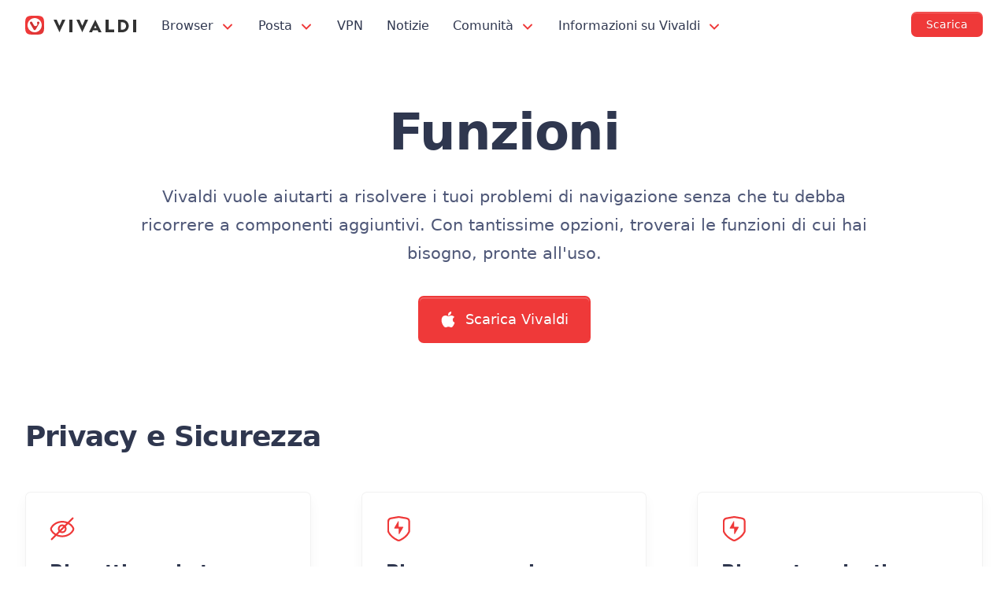

--- FILE ---
content_type: text/html; charset=UTF-8
request_url: https://vivaldi.com/it/features/
body_size: 20116
content:
<!DOCTYPE html>

<html lang="it" class="no-js">

<head>
  <meta charset="utf-8">
  <meta http-equiv="X-UA-Compatible" content="IE=edge">
  <meta name="viewport" content="width=device-width, initial-scale=1">
  <meta name="alexaVerifyID" content="X7KPbc_gA3vJ9NEhHWj3qG4Wfi8">
  <meta name="msvalidate.01" content="CDFECE0FDB89D901D1748AA423FF5361">
  <meta name="tradetracker-site-verification" content="4db1ad17551b9c1c366a62b138cb6d15b1c6267a">
  <meta name="yandex-verification" content="2b0418ae7147e107">
  <meta name="ahrefs-site-verification" content="c094f740ac5870dacdb3c6a2fe3713df8818daa724ab502f978585101d740feb">
  <meta name="theme-color" content="#EF3939">
  <link rel="me" href="https://social.vivaldi.net/@Vivaldi">
<link rel="preconnect" href="https://player.vimeo.com/"><link rel="dns-prefetch" href="https://f.vimeocdn.com/">  <!-- TradeDoubler site verification 3108517 -->
  <script nonce="kKsNm7bNfado824+yhZVy2cFEQM=">!function(e,n,t){function r(e,n){return typeof e===n}function o(){var e,n,t,o,i,s,a;for(var l in _)if(_.hasOwnProperty(l)){if(e=[],n=_[l],n.name&&(e.push(n.name.toLowerCase()),n.options&&n.options.aliases&&n.options.aliases.length))for(t=0;t<n.options.aliases.length;t++)e.push(n.options.aliases[t].toLowerCase());for(o=r(n.fn,"function")?n.fn():n.fn,i=0;i<e.length;i++)s=e[i],a=s.split("."),1===a.length?Modernizr[a[0]]=o:(!Modernizr[a[0]]||Modernizr[a[0]]instanceof Boolean||(Modernizr[a[0]]=new Boolean(Modernizr[a[0]])),Modernizr[a[0]][a[1]]=o),w.push((o?"":"no-")+a.join("-"))}}function i(e){var n=S.className,t=Modernizr._config.classPrefix||"";if(B&&(n=n.baseVal),Modernizr._config.enableJSClass){var r=new RegExp("(^|\s)"+t+"no-js(\s|$)");n=n.replace(r,"$1"+t+"js$2")}Modernizr._config.enableClasses&&(n+=" "+t+e.join(" "+t),B?S.className.baseVal=n:S.className=n)}function s(e,n){if("object"==typeof e)for(var t in e)C(e,t)&&s(t,e[t]);else{e=e.toLowerCase();var r=e.split("."),o=Modernizr[r[0]];if(2==r.length&&(o=o[r[1]]),"undefined"!=typeof o)return Modernizr;n="function"==typeof n?n():n,1==r.length?Modernizr[r[0]]=n:(!Modernizr[r[0]]||Modernizr[r[0]]instanceof Boolean||(Modernizr[r[0]]=new Boolean(Modernizr[r[0]])),Modernizr[r[0]][r[1]]=n),i([(n&&0!=n?"":"no-")+r.join("-")]),Modernizr._trigger(e,n)}return Modernizr}function a(e,n){return!!~(""+e).indexOf(n)}function l(){return"function"!=typeof n.createElement?n.createElement(arguments[0]):B?n.createElementNS.call(n,"http://www.w3.org/2000/svg",arguments[0]):n.createElement.apply(n,arguments)}function A(e){return e.replace(/([a-z])-([a-z])/g,function(e,n,t){return n+t.toUpperCase()}).replace(/^-/,"")}function u(e,n){return function(){return e.apply(n,arguments)}}function f(e,n,t){var o;for(var i in e)if(e[i]in n)return t===!1?e[i]:(o=n[e[i]],r(o,"function")?u(o,t||n):o);return!1}function c(e){return e.replace(/([A-Z])/g,function(e,n){return"-"+n.toLowerCase()}).replace(/^ms-/,"-ms-")}function d(n,t,r){var o;if("getComputedStyle"in e){o=getComputedStyle.call(e,n,t);var i=e.console;if(null!==o)r&&(o=o.getPropertyValue(r));else if(i){var s=i.error?"error":"log";i[s].call(i,"getComputedStyle returning null, its possible modernizr test results are inaccurate")}}else o=!t&&n.currentStyle&&n.currentStyle[r];return o}function p(){var e=n.body;return e||(e=l(B?"svg":"body"),e.fake=!0),e}function m(e,t,r,o){var i,s,a,A,u="modernizr",f=l("div"),c=p();if(parseInt(r,10))for(;r--;)a=l("div"),a.id=o?o[r]:u+(r+1),f.appendChild(a);return i=l("style"),i.type="text/css",i.id="s"+u,(c.fake?c:f).appendChild(i),c.appendChild(f),i.styleSheet?i.styleSheet.cssText=e:i.appendChild(n.createTextNode(e)),f.id=u,c.fake&&(c.style.background="",c.style.overflow="hidden",A=S.style.overflow,S.style.overflow="hidden",S.appendChild(c)),s=t(f,e),c.fake?(c.parentNode.removeChild(c),S.style.overflow=A,S.offsetHeight):f.parentNode.removeChild(f),!!s}function g(n,r){var o=n.length;if("CSS"in e&&"supports"in e.CSS){for(;o--;)if(e.CSS.supports(c(n[o]),r))return!0;return!1}if("CSSSupportsRule"in e){for(var i=[];o--;)i.push("("+c(n[o])+":"+r+")");return i=i.join(" or "),m("@supports ("+i+") { #modernizr { position: absolute; } }",function(e){return"absolute"==d(e,null,"position")})}return t}function h(e,n,o,i){function s(){f&&(delete R.style,delete R.modElem)}if(i=r(i,"undefined")?!1:i,!r(o,"undefined")){var u=g(e,o);if(!r(u,"undefined"))return u}for(var f,c,d,p,m,h=["modernizr","tspan","samp"];!R.style&&h.length;)f=!0,R.modElem=l(h.shift()),R.style=R.modElem.style;for(d=e.length,c=0;d>c;c++)if(p=e[c],m=R.style[p],a(p,"-")&&(p=A(p)),R.style[p]!==t){if(i||r(o,"undefined"))return s(),"pfx"==n?p:!0;try{R.style[p]=o}catch(v){}if(R.style[p]!=m)return s(),"pfx"==n?p:!0}return s(),!1}function v(e,n,t,o,i){var s=e.charAt(0).toUpperCase()+e.slice(1),a=(e+" "+Q.join(s+" ")+s).split(" ");return r(n,"string")||r(n,"undefined")?h(a,n,o,i):(a=(e+" "+E.join(s+" ")+s).split(" "),f(a,n,t))}function y(e,n,r){return v(e,t,t,n,r)}var w=[],_=[],b={_version:"3.6.0",_config:{classPrefix:"",enableClasses:!0,enableJSClass:!0,usePrefixes:!0},_q:[],on:function(e,n){var t=this;setTimeout(function(){n(t[e])},0)},addTest:function(e,n,t){_.push({name:e,fn:n,options:t})},addAsyncTest:function(e){_.push({name:null,fn:e})}},Modernizr=function(){};Modernizr.prototype=b,Modernizr=new Modernizr,Modernizr.addTest("svg",!!n.createElementNS&&!!n.createElementNS("http://www.w3.org/2000/svg","svg").createSVGRect);var C,S=n.documentElement,B="svg"===S.nodeName.toLowerCase();!function(){var e={}.hasOwnProperty;C=r(e,"undefined")||r(e.call,"undefined")?function(e,n){return n in e&&r(e.constructor.prototype[n],"undefined")}:function(n,t){return e.call(n,t)}}(),b._l={},b.on=function(e,n){this._l[e]||(this._l[e]=[]),this._l[e].push(n),Modernizr.hasOwnProperty(e)&&setTimeout(function(){Modernizr._trigger(e,Modernizr[e])},0)},b._trigger=function(e,n){if(this._l[e]){var t=this._l[e];setTimeout(function(){var e,r;for(e=0;e<t.length;e++)(r=t[e])(n)},0),delete this._l[e]}},Modernizr._q.push(function(){b.addTest=s}),Modernizr.addAsyncTest(function(){function e(e,n,t){function r(n){var r=n&&"load"===n.type?1==o.width:!1,i="webp"===e;s(e,i&&r?new Boolean(r):r),t&&t(n)}var o=new Image;o.onerror=r,o.onload=r,o.src=n}var n=[{uri:"[data-uri]",name:"webp"},{uri:"[data-uri]",name:"webp.alpha"},{uri:"[data-uri]",name:"webp.animation"},{uri:"[data-uri]",name:"webp.lossless"}],t=n.shift();e(t.name,t.uri,function(t){if(t&&"load"===t.type)for(var r=0;r<n.length;r++)e(n[r].name,n[r].uri)})});var x="Moz O ms Webkit",Q=b._config.usePrefixes?x.split(" "):[];b._cssomPrefixes=Q;var E=b._config.usePrefixes?x.toLowerCase().split(" "):[];b._domPrefixes=E;var T={elem:l("modernizr")};Modernizr._q.push(function(){delete T.elem});var R={style:T.elem.style};Modernizr._q.unshift(function(){delete R.style}),b.testAllProps=v,b.testAllProps=y,Modernizr.addTest("cssanimations",y("animationName","a",!0)),Modernizr.addTest("flexbox",y("flexBasis","1px",!0)),o(),i(w),delete b.addTest,delete b.addAsyncTest;for(var U=0;U<Modernizr._q.length;U++)Modernizr._q[U]();e.Modernizr=Modernizr}(window,document);</script><title>Funzioni del browser Vivaldi | È tutto opzionale</title>
<link rel="alternate" hreflang="x-default" href="https://vivaldi.com/features/" />
<link rel="alternate" hreflang="ru" href="https://vivaldi.com/ru/features/" />
<link rel="alternate" hreflang="en" href="https://vivaldi.com/features/" />
<link rel="alternate" hreflang="is" href="https://vivaldi.com/is/features/" />
<link rel="alternate" hreflang="no" href="https://vivaldi.com/no/features/" />
<link rel="alternate" hreflang="ja" href="https://vivaldi.com/ja/features/" />
<link rel="alternate" hreflang="fr" href="https://vivaldi.com/fr/features/" />
<link rel="alternate" hreflang="de" href="https://vivaldi.com/de/features/" />
<link rel="alternate" hreflang="es" href="https://vivaldi.com/es/features/" />
<link rel="alternate" hreflang="zh-hans" href="https://vivaldi.com/zh-hans/features/" />
<link rel="alternate" hreflang="zh-hant" href="https://vivaldi.com/zh-hant/features/" />
<link rel="alternate" hreflang="da" href="https://vivaldi.com/da/features/" />
<link rel="alternate" hreflang="nl" href="https://vivaldi.com/nl/features/" />
<link rel="alternate" hreflang="it" href="https://vivaldi.com/it/features/" />
<link rel="alternate" hreflang="pl" href="https://vivaldi.com/pl/features/" />
<link rel="alternate" hreflang="pt-br" href="https://vivaldi.com/pt-br/features/" />
<link rel="alternate" hreflang="pt-pt" href="https://vivaldi.com/pt-pt/features/" />
<link rel="alternate" hreflang="sr" href="https://vivaldi.com/sr/features/" />
<link rel="alternate" hreflang="sv" href="https://vivaldi.com/sv/features/" />
<link rel="alternate" hreflang="uk" href="https://vivaldi.com/uk/features/" />
<link rel="alternate" hreflang="bg" href="https://vivaldi.com/bg/features/" />
<link rel="alternate" hreflang="fi" href="https://vivaldi.com/fi/features/" />
<link rel="alternate" hreflang="hu" href="https://vivaldi.com/hu/features/" />
<link rel="alternate" hreflang="id" href="https://vivaldi.com/id/features/" />
<link rel="alternate" hreflang="ca" href="https://vivaldi.com/ca/features/" />
<link rel="alternate" hreflang="ko" href="https://vivaldi.com/ko/features/" />
<link rel="alternate" hreflang="sl" href="https://vivaldi.com/sl/features/" />
<link rel="alternate" hreflang="af" href="https://vivaldi.com/af/features/" />
<link rel="alternate" hreflang="sr-latn" href="https://vivaldi.com/sr_Latn/features/" />
<link rel="alternate" hreflang="az" href="https://vivaldi.com/az/features/" />
<link rel="alternate" hreflang="x-default" href="https://vivaldi.com/features/" />

<!-- The SEO Framework by Sybre Waaijer -->
<meta name="robots" content="max-snippet:-1,max-image-preview:standard,max-video-preview:-1,index,follow" />
<link rel="canonical" href="https://vivaldi.com/it/features/" />
<meta name="description" content="Vivaldi è pieno di funzioni intelligenti ed è stranamente flessibile. Esplora le tue opzioni e scopri se sei un minimalista del browser o un professionista completamente caricato." />
<meta property="og:type" content="website" />
<meta property="og:locale" content="it_IT" />
<meta property="og:site_name" content="Vivaldi Browser" />
<meta property="og:title" content="Funzioni del browser Vivaldi | È tutto opzionale" />
<meta property="og:description" content="Vivaldi è pieno di funzioni intelligenti ed è stranamente flessibile. Esplora le tue opzioni e scopri se sei un minimalista del browser o un professionista completamente caricato." />
<meta property="og:url" content="https://vivaldi.com/it/features/" />
<meta property="og:image" content="https://vivaldi.com/wp-content/uploads/vivaldi_og_2025.png" />
<meta property="og:image:width" content="1200" />
<meta property="og:image:height" content="675" />
<meta name="twitter:card" content="summary_large_image" />
<meta name="twitter:site" content="@vivaldibrowser" />
<meta name="twitter:title" content="Funzioni | Vivaldi Browser" />
<meta name="twitter:description" content="Vivaldi è pieno di funzioni intelligenti ed è stranamente flessibile. Esplora le tue opzioni e scopri se sei un minimalista del browser o un professionista completamente caricato." />
<meta name="twitter:image" content="https://vivaldi.com/wp-content/uploads/vivaldi_og_2025.png" />
<script type="application/ld+json">{"@context":"https://schema.org","@graph":[{"@type":"WebSite","@id":"https://vivaldi.com/it/#/schema/WebSite","url":"https://vivaldi.com/it/","name":"Vivaldi Browser","alternateName":"Vivaldi Technologies","description":"Fast & Fully Customizable Web Browser","inLanguage":"it-IT","potentialAction":{"@type":"SearchAction","target":{"@type":"EntryPoint","urlTemplate":"https://vivaldi.com/it/search/{search_term_string}/"},"query-input":"required name=search_term_string"},"publisher":{"@type":"Organization","@id":"https://vivaldi.com/it/#/schema/Organization","name":"Vivaldi Technologies","url":"https://vivaldi.com/it/","sameAs":["https://www.facebook.com/vivaldi.browser/","https://twitter.com/vivaldibrowser","https://www.instagram.com/vivaldibrowser/","https://www.youtube.com/channel/UCHG0CNxmtdl7cXhAV7AZKkQ","https://www.linkedin.com/company/vivaldi-technologies/"],"logo":{"@type":"ImageObject","url":"https://vivaldi.com/wp-content/uploads/cropped-viv_icon-500px.png","contentUrl":"https://vivaldi.com/wp-content/uploads/cropped-viv_icon-500px.png","width":500,"height":500}}},{"@type":"WebPage","@id":"https://vivaldi.com/it/features/","url":"https://vivaldi.com/it/features/","name":"Funzioni | Vivaldi Browser","description":"Vivaldi è pieno di funzioni intelligenti ed è stranamente flessibile. Esplora le tue opzioni e scopri se sei un minimalista del browser o un professionista completamente caricato.","inLanguage":"it-IT","isPartOf":{"@id":"https://vivaldi.com/it/#/schema/WebSite"},"breadcrumb":{"@type":"BreadcrumbList","@id":"https://vivaldi.com/it/#/schema/BreadcrumbList","itemListElement":[{"@type":"ListItem","position":1,"item":"https://vivaldi.com/it/","name":"Vivaldi Browser"},{"@type":"ListItem","position":2,"name":"Funzioni"}]},"potentialAction":{"@type":"ReadAction","target":"https://vivaldi.com/it/features/"}}]}</script>
<!-- / The SEO Framework by Sybre Waaijer | 15.67ms meta | 0.23ms boot -->

<link rel="alternate" type="application/rss+xml" title="Vivaldi Browser &raquo; Feed" href="https://vivaldi.com/feed/" />
<style id='wp-img-auto-sizes-contain-inline-css'>
img:is([sizes=auto i],[sizes^="auto," i]){contain-intrinsic-size:3000px 1500px}
/*# sourceURL=wp-img-auto-sizes-contain-inline-css */
</style>
<link rel='stylesheet' id='style-css' href='https://vivaldi.com/wp-content/themes/vivaldicom-theme/main.css?ver=1769003062' media='all' />
<link rel='stylesheet' id='site-css' href='https://vivaldi.com/wp-content/themes/vivaldicom-theme/site.css?ver=1769003064' media='all' />
<script blocking="render" src="https://vivaldi.com/wp-content/themes/vivaldicom-theme/js/platform-detect.js?ver=1729751839" id="platform-detect-js" nonce="kKsNm7bNfado824+yhZVy2cFEQM="></script>
<script defer src="https://vivaldi.com/wp-content/vivaldi-versions.js?ver=1769002116" id="vivaldi-versions-js" nonce="kKsNm7bNfado824+yhZVy2cFEQM="></script>
<script src="https://vivaldi.com/wp-includes/js/jquery/jquery.min.js?ver=3.7.1" id="jquery-core-js" nonce="kKsNm7bNfado824+yhZVy2cFEQM="></script>
<script defer src="https://vivaldi.com/wp-content/themes/vivaldicom-theme/js/main.js?ver=1767970890" id="main-script-js" nonce="kKsNm7bNfado824+yhZVy2cFEQM="></script>
<script defer src="https://vivaldi.com/wp-content/themes/vivaldicom-theme/js/vimeo/player.js?ver=1681799231" id="vimeo-player-js" nonce="kKsNm7bNfado824+yhZVy2cFEQM="></script>
<meta name="generator" content="WPML ver:4.8.6 stt:68,91,7,8,60,62,12,38,1,18,4,3,23,26,25,27,28,29,39,41,43,42,46,50,83,47,2,51,55;" />
<meta property="fediverse:creator" name="fediverse:creator" content="Team_Vivaldi@vivaldi.com" />
<link rel="icon" href="https://vivaldi.com/wp-content/uploads/cropped-favicon-32x32.png" sizes="32x32" />
<link rel="icon" href="https://vivaldi.com/wp-content/uploads/cropped-favicon-192x192.png" sizes="192x192" />
<link rel="apple-touch-icon" href="https://vivaldi.com/wp-content/uploads/cropped-favicon-180x180.png" />
<meta name="msapplication-TileImage" content="https://vivaldi.com/wp-content/uploads/cropped-favicon-270x270.png" />
		<style id="wp-custom-css">
			.boilerplate .vivaldi-button { display: none; }
.imagemargin { margin: 3rem 0 !important; }
.page-template-template-text h1 { font-size: 2.5rem; margin-top: 1rem; }
.page-template-template-text h2 { font-size: 1.7777778rem;}
.page-template-template-text ol { padding: 0; }
.page-template-template-text #main li { margin-top: 1rem;}
		</style>
		<style id='global-styles-inline-css'>
:root{--wp--preset--aspect-ratio--square: 1;--wp--preset--aspect-ratio--4-3: 4/3;--wp--preset--aspect-ratio--3-4: 3/4;--wp--preset--aspect-ratio--3-2: 3/2;--wp--preset--aspect-ratio--2-3: 2/3;--wp--preset--aspect-ratio--16-9: 16/9;--wp--preset--aspect-ratio--9-16: 9/16;--wp--preset--color--black: #181818;--wp--preset--color--cyan-bluish-gray: #abb8c3;--wp--preset--color--white: #fff;--wp--preset--color--pale-pink: #f78da7;--wp--preset--color--vivid-red: #cf2e2e;--wp--preset--color--luminous-vivid-orange: #ff6900;--wp--preset--color--luminous-vivid-amber: #fcb900;--wp--preset--color--light-green-cyan: #7bdcb5;--wp--preset--color--vivid-green-cyan: #00d084;--wp--preset--color--pale-cyan-blue: #8ed1fc;--wp--preset--color--vivid-cyan-blue: #0693e3;--wp--preset--color--vivid-purple: #9b51e0;--wp--preset--color--red: #ef3939;--wp--preset--color--yellow: #f2c94c;--wp--preset--color--green: #139b63;--wp--preset--color--green-2: #0ac478;--wp--preset--color--blue: #1546a3;--wp--preset--color--blue-2: #2d6fde;--wp--preset--color--blue-3: #3589f1;--wp--preset--color--blue-4: #6cb3f3;--wp--preset--color--lightblue: #cee6fb;--wp--preset--color--purple: #8251f9;--wp--preset--color--pink: #d92f87;--wp--preset--color--darkgray: #333;--wp--preset--color--gray: #999;--wp--preset--color--gray-2: #ccc;--wp--preset--color--lightgray: #e2e2e2;--wp--preset--color--lightgray-2: #f4f4f4;--wp--preset--gradient--vivid-cyan-blue-to-vivid-purple: linear-gradient(135deg,rgb(6,147,227) 0%,rgb(155,81,224) 100%);--wp--preset--gradient--light-green-cyan-to-vivid-green-cyan: linear-gradient(135deg,rgb(122,220,180) 0%,rgb(0,208,130) 100%);--wp--preset--gradient--luminous-vivid-amber-to-luminous-vivid-orange: linear-gradient(135deg,rgb(252,185,0) 0%,rgb(255,105,0) 100%);--wp--preset--gradient--luminous-vivid-orange-to-vivid-red: linear-gradient(135deg,rgb(255,105,0) 0%,rgb(207,46,46) 100%);--wp--preset--gradient--very-light-gray-to-cyan-bluish-gray: linear-gradient(135deg,rgb(238,238,238) 0%,rgb(169,184,195) 100%);--wp--preset--gradient--cool-to-warm-spectrum: linear-gradient(135deg,rgb(74,234,220) 0%,rgb(151,120,209) 20%,rgb(207,42,186) 40%,rgb(238,44,130) 60%,rgb(251,105,98) 80%,rgb(254,248,76) 100%);--wp--preset--gradient--blush-light-purple: linear-gradient(135deg,rgb(255,206,236) 0%,rgb(152,150,240) 100%);--wp--preset--gradient--blush-bordeaux: linear-gradient(135deg,rgb(254,205,165) 0%,rgb(254,45,45) 50%,rgb(107,0,62) 100%);--wp--preset--gradient--luminous-dusk: linear-gradient(135deg,rgb(255,203,112) 0%,rgb(199,81,192) 50%,rgb(65,88,208) 100%);--wp--preset--gradient--pale-ocean: linear-gradient(135deg,rgb(255,245,203) 0%,rgb(182,227,212) 50%,rgb(51,167,181) 100%);--wp--preset--gradient--electric-grass: linear-gradient(135deg,rgb(202,248,128) 0%,rgb(113,206,126) 100%);--wp--preset--gradient--midnight: linear-gradient(135deg,rgb(2,3,129) 0%,rgb(40,116,252) 100%);--wp--preset--font-size--small: 14px;--wp--preset--font-size--medium: 21px;--wp--preset--font-size--large: 27px;--wp--preset--font-size--x-large: 42px;--wp--preset--font-size--normal: 18px;--wp--preset--font-size--huge: 33px;--wp--preset--spacing--20: 0.44rem;--wp--preset--spacing--30: 0.67rem;--wp--preset--spacing--40: 1rem;--wp--preset--spacing--50: 1.5rem;--wp--preset--spacing--60: 2.25rem;--wp--preset--spacing--70: 3.38rem;--wp--preset--spacing--80: 5.06rem;--wp--preset--shadow--natural: 6px 6px 9px rgba(0, 0, 0, 0.2);--wp--preset--shadow--deep: 12px 12px 50px rgba(0, 0, 0, 0.4);--wp--preset--shadow--sharp: 6px 6px 0px rgba(0, 0, 0, 0.2);--wp--preset--shadow--outlined: 6px 6px 0px -3px rgb(255, 255, 255), 6px 6px rgb(0, 0, 0);--wp--preset--shadow--crisp: 6px 6px 0px rgb(0, 0, 0);}:where(.is-layout-flex){gap: 0.5em;}:where(.is-layout-grid){gap: 0.5em;}body .is-layout-flex{display: flex;}.is-layout-flex{flex-wrap: wrap;align-items: center;}.is-layout-flex > :is(*, div){margin: 0;}body .is-layout-grid{display: grid;}.is-layout-grid > :is(*, div){margin: 0;}:where(.wp-block-columns.is-layout-flex){gap: 2em;}:where(.wp-block-columns.is-layout-grid){gap: 2em;}:where(.wp-block-post-template.is-layout-flex){gap: 1.25em;}:where(.wp-block-post-template.is-layout-grid){gap: 1.25em;}.has-black-color{color: var(--wp--preset--color--black) !important;}.has-cyan-bluish-gray-color{color: var(--wp--preset--color--cyan-bluish-gray) !important;}.has-white-color{color: var(--wp--preset--color--white) !important;}.has-pale-pink-color{color: var(--wp--preset--color--pale-pink) !important;}.has-vivid-red-color{color: var(--wp--preset--color--vivid-red) !important;}.has-luminous-vivid-orange-color{color: var(--wp--preset--color--luminous-vivid-orange) !important;}.has-luminous-vivid-amber-color{color: var(--wp--preset--color--luminous-vivid-amber) !important;}.has-light-green-cyan-color{color: var(--wp--preset--color--light-green-cyan) !important;}.has-vivid-green-cyan-color{color: var(--wp--preset--color--vivid-green-cyan) !important;}.has-pale-cyan-blue-color{color: var(--wp--preset--color--pale-cyan-blue) !important;}.has-vivid-cyan-blue-color{color: var(--wp--preset--color--vivid-cyan-blue) !important;}.has-vivid-purple-color{color: var(--wp--preset--color--vivid-purple) !important;}.has-black-background-color{background-color: var(--wp--preset--color--black) !important;}.has-cyan-bluish-gray-background-color{background-color: var(--wp--preset--color--cyan-bluish-gray) !important;}.has-white-background-color{background-color: var(--wp--preset--color--white) !important;}.has-pale-pink-background-color{background-color: var(--wp--preset--color--pale-pink) !important;}.has-vivid-red-background-color{background-color: var(--wp--preset--color--vivid-red) !important;}.has-luminous-vivid-orange-background-color{background-color: var(--wp--preset--color--luminous-vivid-orange) !important;}.has-luminous-vivid-amber-background-color{background-color: var(--wp--preset--color--luminous-vivid-amber) !important;}.has-light-green-cyan-background-color{background-color: var(--wp--preset--color--light-green-cyan) !important;}.has-vivid-green-cyan-background-color{background-color: var(--wp--preset--color--vivid-green-cyan) !important;}.has-pale-cyan-blue-background-color{background-color: var(--wp--preset--color--pale-cyan-blue) !important;}.has-vivid-cyan-blue-background-color{background-color: var(--wp--preset--color--vivid-cyan-blue) !important;}.has-vivid-purple-background-color{background-color: var(--wp--preset--color--vivid-purple) !important;}.has-black-border-color{border-color: var(--wp--preset--color--black) !important;}.has-cyan-bluish-gray-border-color{border-color: var(--wp--preset--color--cyan-bluish-gray) !important;}.has-white-border-color{border-color: var(--wp--preset--color--white) !important;}.has-pale-pink-border-color{border-color: var(--wp--preset--color--pale-pink) !important;}.has-vivid-red-border-color{border-color: var(--wp--preset--color--vivid-red) !important;}.has-luminous-vivid-orange-border-color{border-color: var(--wp--preset--color--luminous-vivid-orange) !important;}.has-luminous-vivid-amber-border-color{border-color: var(--wp--preset--color--luminous-vivid-amber) !important;}.has-light-green-cyan-border-color{border-color: var(--wp--preset--color--light-green-cyan) !important;}.has-vivid-green-cyan-border-color{border-color: var(--wp--preset--color--vivid-green-cyan) !important;}.has-pale-cyan-blue-border-color{border-color: var(--wp--preset--color--pale-cyan-blue) !important;}.has-vivid-cyan-blue-border-color{border-color: var(--wp--preset--color--vivid-cyan-blue) !important;}.has-vivid-purple-border-color{border-color: var(--wp--preset--color--vivid-purple) !important;}.has-vivid-cyan-blue-to-vivid-purple-gradient-background{background: var(--wp--preset--gradient--vivid-cyan-blue-to-vivid-purple) !important;}.has-light-green-cyan-to-vivid-green-cyan-gradient-background{background: var(--wp--preset--gradient--light-green-cyan-to-vivid-green-cyan) !important;}.has-luminous-vivid-amber-to-luminous-vivid-orange-gradient-background{background: var(--wp--preset--gradient--luminous-vivid-amber-to-luminous-vivid-orange) !important;}.has-luminous-vivid-orange-to-vivid-red-gradient-background{background: var(--wp--preset--gradient--luminous-vivid-orange-to-vivid-red) !important;}.has-very-light-gray-to-cyan-bluish-gray-gradient-background{background: var(--wp--preset--gradient--very-light-gray-to-cyan-bluish-gray) !important;}.has-cool-to-warm-spectrum-gradient-background{background: var(--wp--preset--gradient--cool-to-warm-spectrum) !important;}.has-blush-light-purple-gradient-background{background: var(--wp--preset--gradient--blush-light-purple) !important;}.has-blush-bordeaux-gradient-background{background: var(--wp--preset--gradient--blush-bordeaux) !important;}.has-luminous-dusk-gradient-background{background: var(--wp--preset--gradient--luminous-dusk) !important;}.has-pale-ocean-gradient-background{background: var(--wp--preset--gradient--pale-ocean) !important;}.has-electric-grass-gradient-background{background: var(--wp--preset--gradient--electric-grass) !important;}.has-midnight-gradient-background{background: var(--wp--preset--gradient--midnight) !important;}.has-small-font-size{font-size: var(--wp--preset--font-size--small) !important;}.has-medium-font-size{font-size: var(--wp--preset--font-size--medium) !important;}.has-large-font-size{font-size: var(--wp--preset--font-size--large) !important;}.has-x-large-font-size{font-size: var(--wp--preset--font-size--x-large) !important;}
/*# sourceURL=global-styles-inline-css */
</style>
</head>

<body id="body" class="wp-singular page-template page-template-page-templates page-template-features page-template-page-templatesfeatures-php page page-id-25279 page-parent wp-theme-vivaldicom-theme">
  <svg xmlns="http://www.w3.org/2000/svg" hidden>
<symbol id="arrow" viewbox="0 0 16 16">
  <polyline points="4 6, 8 10, 12 6" stroke="#EF3939" stroke-width="1.5" fill="transparent" stroke-linecap="round" />
</symbol>
</svg>
<nav id="vivmenu" aria-label="Navigazione principale">
<div id="menucontent">
  <a href="https://vivaldi.com/it/" rel="home" title="Vivaldi" id="vlogo"></a>
  <button type="button" id="navicon" class="navicon" aria-label="Mostra menù"></button>
  <ul class="topmenu clicky-menu no-js">
    <li>
      <a href="/it/desktop/">
        Browser        <svg aria-hidden="true" width="16" height="16">
          <use xlink:href="#arrow" />
        </svg>
      </a>
      <div class="submenu">
        <div class="submenucontent">
          <ul class="sublinks">
            <li>
              <a href="/it/desktop/" class="active">
                Vivaldi su Desktop              </a>
            </li>
            <li>
              <a href="/it/android/" >
                Vivaldi su Android              </a>
            </li>
            <li>
              <a href="/it/ios/" >
                Vivaldi su iOS              </a>
            </li>
            <li>
              <a href="/it/android/automotive/" >
                Automobilistico              </a>
            </li>
            <li>
              <a href="/it/download/" >
                Scarica              </a>
            </li>
          </ul>
        </div>
      </div>
    </li>
    <li>
      <a href="/it/features/mail/">
        Posta        <svg aria-hidden="true" width="16" height="16">
          <use xlink:href="#arrow" />
        </svg>
      </a>
      <div class="submenu">
        <div class="submenucontent">
          <ul class="sublinks">
            <li>
              <a href="/it/features/mail/" >
                Posta              </a>
            </li>
            <li>
              <a href="/it/features/calendar/" >
                Calendario              </a>
            </li>
            <li>
              <a href="/it/features/feed-reader/" >
                Lettore feed              </a>
            </li>
          </ul>
        </div>
      </div>
    </li>
    <li>
      <a href="/it/protonvpn/">
        VPN      </a>
    </li>
    <li>
      <a href="/it/blog/">
        Notizie              </a>
          </li>
    <li>
      <a href="https://vivaldi.net/" target="_blank" rel="noopener">
        Comunità        <svg aria-hidden="true" width="16" height="16">
          <use xlink:href="#arrow" />
        </svg>
      </a>
      <div class="submenu">
        <div class="submenucontent">
          <ul class="sublinks">
            <li>
              <a href="https://social.vivaldi.net/" target="_blank" rel="noopener">
                Vivaldi Social              </a>
            </li>
            <li>
              <a href="https://vivaldi.net/" target="_blank" rel="noopener">
                Comunità              </a>
            </li>
            <li>
              <a href="https://forum.vivaldi.net/" target="_blank" rel="noopener">
                Forum              </a>
            </li>
            <li>
              <a href="https://themes.vivaldi.net/" target="_blank" rel="noopener">
                Temi              </a>
            </li>
            <li>
              <a href="https://help.vivaldi.com/" target="_blank" rel="noopener">
                Aiuto/FAQ              </a>
            </li>
          </ul>
        </div>
      </div>
    </li>
    <li>
      <a href="/it/">
        Informazioni su Vivaldi        <svg aria-hidden="true" width="16" height="16">
          <use xlink:href="#arrow" />
        </svg>
      </a>
      <div class="submenu">
        <div class="submenucontent">
          <ul class="sublinks">
            <li>
              <a href="/it/company/" >
                Informazioni su Vivaldi              </a>
            </li>
            <li>
              <a href="/it/for-a-better-web/" >
                Lotta per un web migliore              </a>
            </li>
            <li>
              <a href="/it/we-respect-your-privacy/" >
                Rispettiamo la tua privacy              </a>
            </li>
            <li>
              <a href="/it/donate/" class="donatelink">
                Dona              </a>
            </li>
          </ul>
        </div>
      </div>
    </li>
  </ul>
  <div id="topdl">
<a class="btn-primary dl-button" rel="nofollow" href="/it/download/" data-umami-event="Download button" data-umami-event-name="Download Vivaldi"  data-umami-event-location="Top Menu Button" data-track-content data-content-name="Download Vivaldi" data-content-piece="Button click" data-button-location="Top Menu Button" data-text-win="Scarica Vivaldi per Windows" data-text-mac="Scarica Vivaldi per Mac" data-text-lin="Scarica Vivaldi per Linux"><div><span class="downloadicon"></span><span>Scarica</span></div></a>
</div></div>
</nav>
      <main id="main">
<div class="section">
  <div class="row">
    <div class="column center nopad">
      <div class="herotext">
        <h1 class="text-size-800">Funzioni</h1>
        <p class="large">Vivaldi vuole aiutarti a risolvere i tuoi problemi di navigazione senza che tu debba ricorrere a componenti aggiuntivi. Con tantissime opzioni, troverai le funzioni di cui hai bisogno, pronte all&#039;uso.</p>
        
<a class="btn-primary dl-button" rel="nofollow" href="/it/download/" data-umami-event="Download button" data-umami-event-name="Download Vivaldi - Feature page button"  data-umami-event-location="Feature Page Button" data-track-content data-content-name="Download Vivaldi - Feature page button" data-content-piece="Button click" data-button-location="Feature Page Button" data-text-win="Scarica Vivaldi per Windows" data-text-mac="Scarica Vivaldi per Mac" data-text-lin="Scarica Vivaldi per Linux"><div><span class="downloadicon"></span><span>Scarica Vivaldi</span></div></a>
      </div>
    </div>
  </div>
  <!-- Feature list -->

  <div class="row topfeatures">
    <div class="column w100">
      <h2>Privacy e Sicurezza</h2>
    </div>

    <div class="column w33 w50-tablet w100-mobile">

      <a href="/it/we-respect-your-privacy/" class="cards">
        <img src="https://vivaldi.com/wp-content/themes/vivaldicom-theme/img/icons/features-red/Eye.svg?v=7" width="32" height="32" alt="">
        <h3>Rispettiamo la tua privacy</h3>
        <p>Alcune applicazioni monitorano i loro utenti, ne creano profili, e vendono i loro dati per profitto. Non Vivaldi.</p>
      </a>

    </div>
    <div class="column w33 w50-tablet w100-mobile">

      <a href="/it/features/ad-blocker/" class="cards">
        <img src="https://vivaldi.com/wp-content/themes/vivaldicom-theme/img/icons/features-red/Blocker.svg?v=7" width="32" height="32" alt="">
        <h3>Blocco annunci</h3>
        <p>Salta tutti quei fastidiosi annunci che ti rallentano. Nessuna pubblicità, più velocità.</p>
      </a>

    </div>
    <div class="column w33 w50-tablet w100-mobile">

      <a href="https://help.vivaldi.com/article/tracking-and-ad-blocking/" target="_blank" rel="noopener" class="cards">
        <img src="https://vivaldi.com/wp-content/themes/vivaldicom-theme/img/icons/features-red/Blocker.svg?v=7" width="32" height="32" alt="">
        <h3>Blocco traccianti</h3>
        <p>Impedisci ai siti subdoli (e agli annunci) di tracciarti sul web.</p>
      </a>

    </div>
    <div class="column w33 w50-tablet w100-mobile">

      <a href="https://help.vivaldi.com/desktop/privacy/cookies/#Hide_Cookie_warnings" target="_blank" rel="noopener" class="cards">
        <img src="https://vivaldi.com/wp-content/themes/vivaldicom-theme/img/icons/features-red/Cookie_Blocker.svg?v=7" width="32" height="32" alt="">
        <h3>Nascondi avvisi sui cookie</h3>
        <p>Nascondi i fastidiosi banner cookie e le finestre di dialogo sulla maggior parte dei siti.</p>
      </a>

    </div>
    <div class="column w33 w50-tablet w100-mobile">

      <a href="https://help.vivaldi.com/desktop/privacy/private-windows/" target="_blank" rel="noopener" class="cards">
        <img src="https://vivaldi.com/wp-content/themes/vivaldicom-theme/img/icons/features-red/Private_Window.svg?v=7" width="32" height="32" alt="">
        <h3>Finestra privata</h3>
        <p>Usa questa modalità per proteggere la tua privacy dagli altri utenti del tuo computer.</p>
      </a>

    </div>
    <div class="column w33 w50-tablet w100-mobile">

      <a href="https://help.vivaldi.com/desktop/privacy/password-management/" target="_blank" rel="noopener" class="cards">
        <img src="https://vivaldi.com/wp-content/themes/vivaldicom-theme/img/icons/features-red/Password_Manager.svg?v=7" width="32" height="32" alt="">
        <h3>Gestore password</h3>
        <p>Memorizza le credenziali di accesso del tuo account nel browser, per accedere ai siti in modo rapido e facile.</p>
      </a>

    </div>

    <div class="column w33 w50-tablet w100-mobile">

      <a href="/it/protonvpn/" class="cards">
        <img src="https://vivaldi.com/wp-content/themes/vivaldicom-theme/img/icons/features-red/vpn.svg" width="32" height="32" alt="">
        <h3>Proton VPN per Vivaldi</h3>
        <p>Con l&#039;attivazione in un solo clic, avrai una maggiore protezione della privacy e tutte le funzionalità VPN di cui hai bisogno. Perché la privacy dovrebbe essere sempre semplice.</p>
      </a>

    </div>

    <div class="column w100">
      <h2>Produttività</h2>
    </div>
    <div class="column w33 w50-tablet w100-mobile">

      <a href="/it/features/tab-management/" class="cards">
        <img src="https://vivaldi.com/wp-content/themes/vivaldicom-theme/img/icons/features-red/Tabs.svg?v=7" width="32" height="32" alt="" loading="lazy">
        <h3>Strumenti schede</h3>
        <p>Goditi una navigazione più organizzata ed efficiente, grazie alla nostra impareggiabile raccolta di strumenti per schede. </p>
      </a>

    </div>
    <div class="column w33 w50-tablet w100-mobile">

      <a href="https://help.vivaldi.com/desktop/tabs/tab-stacks/" target="_blank" rel="noopener" class="cards">
        <img src="https://vivaldi.com/wp-content/themes/vivaldicom-theme/img/icons/features-red/Tab_Stacking.svg?v=7" width="32" height="32" alt="" loading="lazy">
        <h3>Raggruppamento schede</h3>
        <p>Ordina le schede raggruppandole con Gruppi di schede a due livelli. I gruppi sono un ottimo modo per tenere tutto in ordine quando hai molte schede aperte.</p>
      </a>

    </div>
    <div class="column w33 w50-tablet w100-mobile">

      <a href="https://help.vivaldi.com/desktop/tabs/tab-features/#Hibernating_Tabs" target="_blank" rel="noopener" class="cards">
        <img src="https://vivaldi.com/wp-content/themes/vivaldicom-theme/img/icons/features-red/Tab_Hibernation.svg?v=7" width="32" height="32" alt="" loading="lazy">
        <h3>Ibernazione scheda</h3>
        <p>Usa Ibernazione scheda per alleggerire il peso di avere centinaia di schede aperte. Metti le schede a riposo finché non ti servono.</p>
      </a>

    </div>
    <div class="column w33 w50-tablet w100-mobile">

      <a href="/it/blog/view-multiple-web-pages-side-by-side-no-extensions/" class="cards">
        <img src="https://vivaldi.com/wp-content/themes/vivaldicom-theme/img/icons/features-red/Tab_Tiling.svg?v=7" width="32" height="32" alt="" loading="lazy">
        <h3>Affiancamento schede</h3>
        <p>Apri le schede a schermo diviso per avere più pagine fianco a fianco.</p>
      </a>

    </div>
    <div class="column w33 w50-tablet w100-mobile">

      <a href="https://help.vivaldi.com/article/web-panels/" target="_blank" rel="noopener" class="cards">
        <img src="https://vivaldi.com/wp-content/themes/vivaldicom-theme/img/icons/features-red/Panels.svg?v=7" width="32" height="32" alt="" loading="lazy">
        <h3>Pannelli web</h3>
        <p>Aggiungi qualsiasi sito alla tua barra laterale. Perfetta per applicazioni di messaggistica e social.</p>
      </a>

    </div>
    <div class="column w33 w50-tablet w100-mobile">

      <a href="https://help.vivaldi.com/desktop/tools/user-profiles/" target="_blank" rel="noopener" class="cards">
        <img src="https://vivaldi.com/wp-content/themes/vivaldicom-theme/img/icons/features-red/User_Profiles.svg?v=7" width="32" height="32" alt="" loading="lazy">
        <h3>Profili utente</h3>
        <p>Condividi un&#039;installazione di Vivaldi con altri utenti, senza dover mantenere più installazioni.</p>
      </a>

    </div>
    <div class="column w33 w50-tablet w100-mobile">

      <a href="/it/features/workspaces/" class="cards">
        <img src="https://vivaldi.com/wp-content/themes/vivaldicom-theme/img/icons/features-red/Workspaces.svg?v=7" width="32" height="32" alt="" loading="lazy">
        <h3>Aree di lavoro</h3>
        <p>Organizza schede e gruppi di schede in categorie e cambia facilmente viste.</p>
      </a>

    </div>
    <div class="column w33 w50-tablet w100-mobile">

      <a href="https://help.vivaldi.com/desktop/tabs/session-management/" target="_blank" rel="noopener" class="cards">
        <img src="https://vivaldi.com/wp-content/themes/vivaldicom-theme/img/icons/features-red/Sessions.svg?v=7" width="32" height="32" alt="" loading="lazy">
        <h3>Gestione sessione</h3>
        <p>Salva le schede attualmente aperte come sessione con nome e accedi ad esse in seguito.</p>
      </a>

    </div>
    <div class="column w33 w50-tablet w100-mobile">

      <a href="https://help.vivaldi.com/desktop/tools/reader-view/" target="_blank" rel="noopener" class="cards">
        <img src="https://vivaldi.com/wp-content/themes/vivaldicom-theme/img/icons/features-red/Reader_View.svg?v=7" width="32" height="32" alt="" loading="lazy">
        <h3>Modalità lettura</h3>
        <p>Elimina i fastidi mentre navighi. Niente pubblicità, nessun pop-up, solo puro contenuto.</p>
      </a>

    </div>
    <div class="column w33 w50-tablet w100-mobile">

      <a href="https://help.vivaldi.com/desktop/tools/start-page-dashboard/" target="_blank" rel="noopener" class="cards">
        <img src="https://vivaldi.com/wp-content/themes/vivaldicom-theme/img/icons/features-red/Dashboard.svg?v=7" width="32" height="32" alt="" loading="lazy">
        <h3>Cruscotto</h3>
        <p>Il tuo centro di controllo tutto in uno. La tua posta, il calendario, le note, le attività e persino il tuo lettore di feed sono tutti in un unico posto. Puoi anche aggiungere qualsiasi sito come widget.</p>
      </a>

    </div>

    <div class="column w33 w50-tablet w100-mobile">

      <a href="https://help.vivaldi.com/desktop/media/pop-out-video/" target="_blank" rel="noopener" class="cards">
        <img src="https://vivaldi.com/wp-content/themes/vivaldicom-theme/img/icons/features-red/Pop-out_Video.svg?v=7" width="32" height="32" alt="" loading="lazy">
        <h3>Video fluttuante</h3>
        <p>Guarda i video in una finestra fluttuante, così puoi continuare a guardarli mentre lavori o giochi.</p>
      </a>

    </div>
    <div class="column w100">
      <h2>Personalizzazione</h2>
    </div>
    <div class="column w33 w50-tablet w100-mobile">

      <a href="/it/blog/10-ways-to-customize-vivaldi/" target="_blank" rel="noopener" class="cards">
        <img src="https://vivaldi.com/wp-content/themes/vivaldicom-theme/img/icons/features-red/Customizable_UI.svg?v=7" width="32" height="32" alt="" loading="lazy">
        <h3>UI personalizzabile</h3>
        <p>Personalizza l&#039;interfaccia utente di Vivaldi a tuo piacimento. Praticamente tutto può essere personalizzato.</p>
      </a>

    </div>
    <div class="column w33 w50-tablet w100-mobile">

      <a href="https://help.vivaldi.com/desktop/appearance-customization/edit-toolbars/" target="_blank" rel="noopener" class="cards">
        <img src="https://vivaldi.com/wp-content/themes/vivaldicom-theme/img/icons/features-red/Edit_Toolbars.svg?v=7" width="32" height="32" alt="" loading="lazy">
        <h3>Barre degli strumenti modificabili</h3>
        <p>Sposta e rimuovi ogni elemento su barra di navigazione, barra di stato, pannello, barra della posta, barra di composizione posta e barra dei messaggi di posta.</p>
      </a>

    </div>
    <div class="column w33 w50-tablet w100-mobile">

      <a href="https://themes.vivaldi.net" class="cards">
        <img src="https://vivaldi.com/wp-content/themes/vivaldicom-theme/img/icons/features-red/Themes.svg?v=7" width="32" height="32" alt="" loading="lazy">
        <h3>Temi</h3>
        <p>Condividi e scarica temi per cambiare rapidamente l&#039;aspetto del tuo browser Vivaldi.</p>
      </a>

    </div>
    <div class="column w33 w50-tablet w100-mobile">

      <a href="https://help.vivaldi.com/desktop/appearance-customization/extensions/" target="_blank" rel="noopener" class="cards">
        <img src="https://vivaldi.com/wp-content/themes/vivaldicom-theme/img/icons/features-red/Extensions.svg?v=7" width="32" height="32" alt="" loading="lazy">
        <h3>Supporto estensioni</h3>
        <p>Porta le tue estensioni preferite di Chrome con te. Funzionano bene anche in Vivaldi.</p>
      </a>

    </div>
    <div class="column w33 w50-tablet w100-mobile">

      <a href="https://help.vivaldi.com/desktop/miscellaneous/philips-hue/" target="_blank" rel="noopener" class="cards">
        <img src="https://vivaldi.com/wp-content/themes/vivaldicom-theme/img/icons/features-red/Hue.svg?v=7" width="32" height="32" alt="" loading="lazy">
        <h3>Philips Hue</h3>
        <p>Seleziona le luci Philips Hue che Vivaldi deve controllare per sincronizzare l&#039;ambiente fisico con il colore del browser.</p>
      </a>

    </div>
    <div class="column w33 w50-tablet w100-mobile">

      <a href="https://help.vivaldi.com/desktop/miscellaneous/razer-chroma/" target="_blank" rel="noopener" class="cards">
        <img src="https://vivaldi.com/wp-content/themes/vivaldicom-theme/img/icons/features-red/Razer_Chroma.svg?v=7" width="32" height="32" alt="" loading="lazy">
        <h3>Razer Chroma</h3>
        <p>Combina Vivaldi su Windows con Razer Chroma per rendere la navigazione più coinvolgente e personale.</p>
      </a>

    </div>
    <div class="column w100">
      <h2>Strumenti</h2>
    </div>
    <div class="column w33 w50-tablet w100-mobile">

      <a href="/it/features/mail/" class="cards">
        <img src="https://vivaldi.com/wp-content/themes/vivaldicom-theme/img/icons/features-red/Mail.svg?v=7" width="32" height="32" alt="" loading="lazy">
        <h3>Posta</h3>
        <p>Gestisci le e-mail da più account, mailing list e feed in una casella di posta unificata, con questo potente client di posta integrato.</p>
      </a>

    </div>
    <div class="column w33 w50-tablet w100-mobile">

      <a href="/it/features/calendar/" class="cards">
        <img src="https://vivaldi.com/wp-content/themes/vivaldicom-theme/img/icons/features-red/Calendar.svg?v=7" width="32" height="32" alt="" loading="lazy">
        <h3>Calendario</h3>
        <p>Gestisci gli eventi con questo calendario privato, flessibile, integrato.</p>
      </a>

    </div>
    <div class="column w33 w50-tablet w100-mobile">

      <a href="/it/features/feed-reader/" class="cards">
        <img src="https://vivaldi.com/wp-content/themes/vivaldicom-theme/img/icons/features-red/Feed_Reader.svg?v=7" width="32" height="32" alt="" loading="lazy">
        <h3>Lettore feed</h3>
        <p>Usa questo lettore di feed integrato senza algoritmi per creare un feed di notizie privato basato sui tuoi interessi, non su ciò che fai online.</p>
      </a>

    </div>
    <div class="column w33 w50-tablet w100-mobile">

      <a href="https://help.vivaldi.com/desktop/tools/sync/" target="_blank" rel="noopener" class="cards">
        <img src="https://vivaldi.com/wp-content/themes/vivaldicom-theme/img/icons/features-red/Sync.svg?v=7" width="32" height="32" alt="" loading="lazy">
        <h3>Sincronizzazione</h3>
        <p>Sincronizza in modo sicuro i dati del tuo browser Vivaldi su più dispositivi.</p>
      </a>

    </div>

    <div class="column w33 w50-tablet w100-mobile">

      <a href="https://help.vivaldi.com/article/notes/" target="_blank" rel="noopener" class="cards">
        <img src="https://vivaldi.com/wp-content/themes/vivaldicom-theme/img/icons/features-red/Notes.svg?v=7" width="32" height="32" alt="" loading="lazy">
        <h3>Note</h3>
        <p>Crea Note mentre navighi e sincronizzale in modo sicuro con altri dispositivi.</p>
      </a>

    </div>

    <div class="column w33 w50-tablet w100-mobile">

      <a href="/it/features/translate/" class="cards">
        <img src="https://vivaldi.com/wp-content/themes/vivaldicom-theme/img/icons/features-red/Translate.svg?v=7" width="32" height="32" alt="" loading="lazy">
        <h3>Traduttore</h3>
        <p>Traduci qualsiasi pagina con un singolo clic, con uno strumento integrato privato di traduzione.</p>
      </a>

    </div>
    <div class="column w33 w50-tablet w100-mobile">

      <a href="https://help.vivaldi.com/desktop/navigation/history/" target="_blank" rel="noopener" class="cards">
        <img src="https://vivaldi.com/wp-content/themes/vivaldicom-theme/img/icons/features-red/History.svg?v=7" width="32" height="32" alt="" loading="lazy">
        <h3>Cronologia</h3>
        <p>Ottieni una panoramica dettagliata della tua cronologia, con statistiche presentate in un fresco modo visivo.</p>
      </a>

    </div>
    <div class="column w33 w50-tablet w100-mobile">

      <a href="https://help.vivaldi.com/article/capture-a-screenshot/" target="_blank" rel="noopener" class="cards">
        <img src="https://vivaldi.com/wp-content/themes/vivaldicom-theme/img/icons/features-red/Capture.svg?v=7" width="32" height="32" alt="" loading="lazy">
        <h3>Cattura</h3>
        <p>Fai schermate di pagine intere o di una parte dello schermo.</p>
      </a>

    </div>
    <div class="column w33 w50-tablet w100-mobile">

      <a href="https://help.vivaldi.com/desktop/tabs/zooming-options-in-vivaldi/" target="_blank" rel="noopener" class="cards">
        <img src="https://vivaldi.com/wp-content/themes/vivaldicom-theme/img/icons/features-red/Zoom.svg?v=7" width="32" height="32" alt="" loading="lazy">
        <h3>Zoom pagina</h3>
        <p>Scorri sull&#039;indicatore nella barra di stato per ingrandire e rimpicciolire fino a ottenere la visualizzazione perfetta.</p>
      </a>

    </div>
    <div class="column w100">
      <h2>Navigazione</h2>
    </div>
    <div class="column w33 w50-tablet w100-mobile">

      <a href="https://help.vivaldi.com/desktop/bookmarks-speed-dial/speed-dials/" target="_blank" rel="noopener" class="cards">
        <img src="https://vivaldi.com/wp-content/themes/vivaldicom-theme/img/icons/features-red/Speed_Dials.svg?v=7" width="32" height="32" alt="" loading="lazy">
        <h3>Selezioni rapide</h3>
        <p>Accedi rapidamente ai tuoi siti preferiti dalla pagina d&#039;avvio. Puoi personalizzare i segnalibri inclusi o aggiungere selezioni rapide e cartelle personalizzate.</p>
      </a>

    </div>
    <div class="column w33 w50-tablet w100-mobile">

      <a href="https://help.vivaldi.com/desktop/shortcuts/mouse-gestures/" target="_blank" rel="noopener" class="cards">
        <img src="https://vivaldi.com/wp-content/themes/vivaldicom-theme/img/icons/features-red/Mouse_Gestures.svg?v=7" width="32" height="32" alt="" loading="lazy">
        <h3>Gesti del mouse</h3>
        <p>Fai praticamente qualsiasi cosa in Vivaldi: apri, chiudi e cambia schede, crea note e molto altro, tutto con movimenti del mouse.</p>
      </a>

    </div>
    <div class="column w33 w50-tablet w100-mobile">

      <a href="https://help.vivaldi.com/desktop/shortcuts/keyboard-shortcuts/" target="_blank" rel="noopener" class="cards">
        <img src="https://vivaldi.com/wp-content/themes/vivaldicom-theme/img/icons/features-red/Keyboard_Shortcuts.svg?v=7" width="32" height="32" alt="" loading="lazy">
        <h3>Scorciatoie da tastiera</h3>
        <p>La maggior parte delle cose può essere fatta in Vivaldi con la sola tastiera, come aprire, chiudere e cambiare schede, creare note e altro.</p>
      </a>

    </div>
    <div class="column w33 w50-tablet w100-mobile">

      <a href="https://help.vivaldi.com/desktop/shortcuts/spatial-navigation/" target="_blank" rel="noopener" class="cards">
        <img src="https://vivaldi.com/wp-content/themes/vivaldicom-theme/img/icons/features-red/Spatial_Navigation.svg?v=7" width="32" height="32" alt="" loading="lazy">
        <h3>Navigazione spaziale</h3>
        <p>Sfoglia i siti in modo rapido e semplice, usando solo la tastiera. Puoi modificare le scorciatoie da tastiera usate per la navigazione in base alle tue esigenze.</p>
      </a>

    </div>
    <div class="column w33 w50-tablet w100-mobile">

      <a href="https://help.vivaldi.com/desktop/shortcuts/quick-commands/" target="_blank" rel="noopener" class="cards">
        <img src="https://vivaldi.com/wp-content/themes/vivaldicom-theme/img/icons/features-red/Quick_Commands.svg?v=7" width="32" height="32" alt="" loading="lazy">
        <h3>Comandi rapidi</h3>
        <p>Usa questo potente strumento di ricerca universale per cercare sul web, trovare una scheda aperta, cercare nella cronologia o persino trovare ed eseguire un comando.</p>
      </a>

    </div>
    <div class="column w33 w50-tablet w100-mobile">

      <a href="https://help.vivaldi.com/desktop/shortcuts/command-chains/" target="_blank" rel="noopener" class="cards">
        <img src="https://vivaldi.com/wp-content/themes/vivaldicom-theme/img/icons/features-red/Command_Chains.svg?v=7" width="32" height="32" alt="" loading="lazy">
        <h3>Catene di comandi</h3>
        <p>Risparmia tempo e aumenta la produttività creando scorciatoie, flussi di lavoro e modalità del browser personalizzate. Attiva una sequenza personalizzata di comandi con un singolo tasto o gesto.</p>
      </a>

    </div>
    <div class="column w100">
      <h2>Intrattenimento</h2>
    </div>
    <div class="column w33 w100-tablet w100-mobile">

      <a href="/it/game/" class="cards">
        <img src="https://vivaldi.com/wp-content/themes/vivaldicom-theme/img/icons/features-red/Vivaldia.svg?v=7" width="32" height="32" alt="" loading="lazy">
        <h3>Gioco Vivaldia</h3>
        <p>Gioca a Vivaldia – un vero gioco in stile arcade anni &#039;80 integrato nel browser.</p>
      </a>

    </div>
  </div>
</div>

<div class="spaced show-desktop">
  <div class="now">
    <div class="center">
      <h2>Stai lontano da GAFAM e divertiti a farlo</h2>
      
<a class="btn-primary dl-button" rel="nofollow" href="/it/download/" data-umami-event="Download button" data-umami-event-name="Download Vivaldi - Get Vivaldi banner"  data-umami-event-location="Get Vivaldi banner" data-track-content data-content-name="Download Vivaldi - Get Vivaldi banner" data-content-piece="Button click" data-button-location="Get Vivaldi banner" data-text-win="Scarica Vivaldi per Windows" data-text-mac="Scarica Vivaldi per Mac" data-text-lin="Scarica Vivaldi per Linux"><div><span class="downloadicon"></span><span>Scarica Vivaldi</span></div></a>
    </div>
  </div>
</div>

</main>

<footer id="footer">
  <div class="section">
    <div class="row graylinks">
      <div class="column w50 w50-tablet w100-mobile">
        <div id="newsletterpromo"><a href="/it/newsletter/"><svg width="30" height="30" xmlns="http://www.w3.org/2000/svg" viewBox="0 0 60 60"><g stroke="none" stroke-width="1" fill="none" fill-rule="evenodd" transform="translate(-101.000000, -97.000000)"><g id="mail" transform="translate(101.000000, 97.000000)"><path d="M29.9996037,60 C43.145729,60 50.4542393,60 55.2267234,55.2265949 C60,50.4539851 60,43.1459512 60,29.9996023 C60,16.8540488 60,9.54681017 55.2267234,4.77340509 C50.4542393,0 43.145729,0 29.9996037,0 C16.8534785,0 9.54496823,0 4.77248412,4.77340509 C0,9.54681017 0,16.8540488 0,29.9996023 C0,43.1459512 0,50.4539851 4.77248412,55.2265949 C9.54496823,60 16.8534785,60 29.9996037,60" id="vivaldi-squircle" fill="#EF3939"></path><path d="M16,41 L44,41 L44,20 L16,20 L16,41 Z M41,25 L41,27.5699997 L30.5,33.9979501 L20,27.5699997 L20,25 L30.5,31.428425 L41,25 Z" id="Page-1" fill="#FFFFFF"></path></g></g></svg><b>Iscriviti alla nostra Newsletter</b></a></div>      </div>
      <div class="column w50 w50-tablet w100-mobile">
        <div id="social">

<a href="https://social.vivaldi.net/@Vivaldi" title="Vivaldi Social" target="_blank" rel="noopener"><svg width="24" height="24" viewBox="0 0 61 65" fill="none" xmlns="http://www.w3.org/2000/svg"><path d="M60.7539 14.3904C59.8143 7.40642 53.7273 1.90257 46.5117 0.836066C45.2943 0.655854 40.6819 0 29.9973 0H29.9175C19.2299 0 16.937 0.655854 15.7196 0.836066C8.70488 1.87302 2.29885 6.81852 0.744617 13.8852C-0.00294988 17.3654 -0.0827298 21.2237 0.0561464 24.7629C0.254119 29.8384 0.292531 34.905 0.753482 39.9598C1.07215 43.3175 1.62806 46.6484 2.41704 49.9276C3.89445 55.9839 9.87499 61.0239 15.7344 63.0801C22.0077 65.2244 28.7542 65.5804 35.2184 64.1082C35.9295 63.9428 36.6318 63.7508 37.3252 63.5321C38.8971 63.0329 40.738 62.4745 42.0913 61.4937C42.1099 61.4799 42.1251 61.4621 42.1358 61.4417C42.1466 61.4212 42.1526 61.3986 42.1534 61.3755V56.4773C42.153 56.4557 42.1479 56.4345 42.1383 56.4151C42.1287 56.3958 42.1149 56.3788 42.0979 56.3655C42.0809 56.3522 42.0611 56.3429 42.04 56.3382C42.019 56.3335 41.9971 56.3336 41.9761 56.3384C37.8345 57.3276 33.5905 57.8234 29.3324 57.8156C22.0045 57.8156 20.0336 54.3384 19.4693 52.8908C19.0156 51.6397 18.7275 50.3346 18.6124 49.0088C18.6112 48.9866 18.6153 48.9643 18.6243 48.9439C18.6333 48.9236 18.647 48.9056 18.6643 48.8915C18.6816 48.8774 18.7019 48.8675 18.7237 48.8628C18.7455 48.858 18.7681 48.8585 18.7897 48.8641C22.8622 49.8465 27.037 50.3423 31.2265 50.3412C32.234 50.3412 33.2387 50.3412 34.2463 50.3146C38.4598 50.1964 42.9009 49.9808 47.0465 49.1713C47.1499 49.1506 47.2534 49.1329 47.342 49.1063C53.881 47.8507 60.1038 43.9097 60.7362 33.9301C60.7598 33.5372 60.8189 29.8148 60.8189 29.4071C60.8218 28.0215 61.2651 19.5781 60.7539 14.3904Z" fill="url(#paint0_linear_89_8)"/><path d="M50.3943 22.237V39.5876H43.5185V22.7481C43.5185 19.2029 42.0411 17.3949 39.036 17.3949C35.7325 17.3949 34.0778 19.5338 34.0778 23.7585V32.9759H27.2434V23.7585C27.2434 19.5338 25.5857 17.3949 22.2822 17.3949C19.2949 17.3949 17.8027 19.2029 17.8027 22.7481V39.5876H10.9298V22.237C10.9298 18.6918 11.835 15.8754 13.6453 13.7877C15.5128 11.7049 17.9623 10.6355 21.0028 10.6355C24.522 10.6355 27.1813 11.9885 28.9542 14.6917L30.665 17.5633L32.3788 14.6917C34.1517 11.9885 36.811 10.6355 40.3243 10.6355C43.3619 10.6355 45.8114 11.7049 47.6847 13.7877C49.4931 15.8734 50.3963 18.6899 50.3943 22.237Z" fill="white"/><defs><linearGradient id="paint0_linear_89_8" x1="30.5" y1="0" x2="30.5" y2="65" gradientUnits="userSpaceOnUse"><stop stop-color="#6364FF"/><stop offset="1" stop-color="#563ACC"/></linearGradient></defs></svg></a>


<a href="https://bsky.app/profile/vivaldi.com" title="Bluesky" target="_blank" rel="noopener"><svg width="24" height="24" viewBox="0 0 24 24" fill="none" xmlns="http://www.w3.org/2000/svg"><path d="M5.20238 2.42694C7.95375 4.49956 10.9136 8.70144 12 10.9563V16.9121C12 16.7853 11.9513 16.9286 11.8463 17.2372C11.2793 18.9082 9.0645 25.4298 4.00012 20.2162C1.3335 17.4712 2.568 14.7262 7.422 13.8974C4.64512 14.3714 1.52325 13.5881 0.66675 10.5168C0.42 9.63331 0 4.19131 0 3.45631C0 -0.225439 3.21712 0.931811 5.20238 2.42694ZM18.7976 2.42694C16.0462 4.49956 13.0864 8.70144 12 10.9563V16.9121C12 16.7853 12.0487 16.9286 12.1537 17.2372C12.7207 18.9082 14.9355 25.4298 19.9999 20.2162C22.6665 17.4712 21.432 14.7262 16.578 13.8974C19.3549 14.3714 22.4768 13.5881 23.3333 10.5168C23.58 9.63331 24 4.19131 24 3.45631C24 -0.225439 20.7832 0.931811 18.7976 2.42694Z" fill="#0085FF"/></svg></a>

<a href="https://www.threads.net/@vivaldibrowser" title="Threads" class="social" target="_blank" rel="noopener" id="threads"><svg xmlns="http://www.w3.org/2000/svg" width="24" height="24" viewBox="0 0 1000 1000"><path d="M446.7 1000h-.3c-149.2-1-263.9-50.2-341-146.2C36.9 768.3 1.5 649.4.3 500.4v-.7c1.2-149.1 36.6-267.9 105.2-353.4C182.5 50.2 297.3 1 446.4 0h.6c114.4.8 210.1 30.2 284.4 87.4 69.9 53.8 119.1 130.4 146.2 227.8l-85 23.7c-46-165-162.4-249.3-346-250.6-121.2.9-212.9 39-272.5 113.2C118.4 271 89.6 371.4 88.5 500c1.1 128.6 29.9 229 85.7 298.5 59.6 74.3 151.3 112.4 272.5 113.2 109.3-.8 181.6-26.3 241.7-85.2 68.6-67.2 67.4-149.7 45.4-199.9-12.9-29.6-36.4-54.2-68.1-72.9-8 56.3-25.9 101.9-53.5 136.3-36.9 45.9-89.2 71-155.4 74.6-50.1 2.7-98.4-9.1-135.8-33.4-44.3-28.7-70.2-72.5-73-123.5-2.7-49.6 17-95.2 55.4-128.4 36.7-31.7 88.3-50.3 149.3-53.8 44.9-2.5 87-.5 125.8 5.9-5.2-30.9-15.6-55.5-31.2-73.2-21.4-24.4-54.5-36.8-98.3-37.1h-1.2c-35.2 0-83 9.7-113.4 55L261.2 327c40.8-60.6 107-94 186.6-94h1.8c133.1.8 212.4 82.3 220.3 224.5 4.5 1.9 9 3.9 13.4 5.9 62.1 29.2 107.5 73.4 131.4 127.9 33.2 75.9 36.3 199.6-64.5 298.3C673.1 965 579.6 999.1 447 1000h-.3zm41.8-487.1c-10.1 0-20.3.3-30.8.9-76.5 4.3-124.2 39.4-121.5 89.3 2.8 52.3 60.5 76.6 116 73.6 51-2.7 117.4-22.6 128.6-154.6-28.2-6.1-59.1-9.2-92.3-9.2z"/></svg></a>

<a href="https://x.com/vivaldibrowser" title="Twitter" class="social" target="_blank" rel="noopener" id="twitter"><svg width="24" height="24" viewBox="0 0 1227 1227" fill="none" xmlns="http://www.w3.org/2000/svg"><path d="M714.163 519.284L1160.89 0H1055.03L667.137 450.887L357.328 0H0L468.492 681.821L0 1226.37H105.866L515.491 750.218L842.672 1226.37H1200L714.137 519.284H714.163ZM569.165 687.828L521.697 619.934L144.011 79.6944H306.615L611.412 515.685L658.88 583.579L1055.08 1150.3H892.476L569.165 687.854V687.828Z" fill="black"></path></svg></a>

<a href="https://www.youtube.com/channel/UCHG0CNxmtdl7cXhAV7AZKkQ" title="Youtube" class="social" target="_blank" rel="noopener"><svg width="24" height="24" viewBox="0 0 24 24" fill="none" xmlns="http://www.w3.org/2000/svg"><rect width="24" height="24" rx="4" fill="#FF0000"/><path d="M19.6192 7.55739C19.4071 6.79752 18.8134 6.20375 18.0535 5.99168C16.6513 5.616 12.0078 5.616 12.0078 5.616C12.0078 5.616 7.37858 5.6085 5.96209 5.99168C5.20223 6.20375 4.60845 6.79752 4.39638 7.55739C4.13057 8.99301 3.99952 10.4503 4.00495 11.9103C4.00055 13.3648 4.13159 14.8166 4.39638 16.2468C4.60845 17.0067 5.20223 17.6004 5.96209 17.8125C7.36283 18.1889 12.0078 18.1889 12.0078 18.1889C12.0078 18.1889 16.6363 18.1889 18.0535 17.8125C18.8134 17.6004 19.4071 17.0067 19.6192 16.2468C19.8785 14.8161 20.004 13.3643 19.9941 11.9103C20.005 10.4508 19.8795 8.99353 19.6192 7.55739ZM10.2066 14.6031V9.20933L14.9038 11.9103L10.2066 14.6031Z" fill="white"/></svg></a>

<a href="https://www.instagram.com/vivaldibrowser/" title="Instagram" class="social" target="_blank" rel="noopener"><svg xmlns="http://www.w3.org/2000/svg" width="24" height="24" viewBox="0 0 455.73 455.73"><path d="M227.86 182.55c-24.98 0-45.32 20.33-45.32 45.31 0 24.99 20.34 45.33 45.32 45.33 24.99 0 45.32-20.34 45.32-45.33 0-24.98-20.33-45.31-45.32-45.31zm0 0c-24.98 0-45.32 20.33-45.32 45.31 0 24.99 20.34 45.33 45.32 45.33 24.99 0 45.32-20.34 45.32-45.33 0-24.98-20.33-45.31-45.32-45.31zm75.5-73.89H152.37c-24.1 0-43.71 19.61-43.71 43.71v150.99c0 24.1 19.61 43.71 43.71 43.71h150.99c24.1 0 43.71-19.61 43.71-43.71V152.37c0-24.1-19.61-43.71-43.71-43.71zm-75.5 197.69c-43.27 0-78.48-35.21-78.48-78.49 0-43.27 35.21-78.48 78.48-78.48 43.28 0 78.49 35.21 78.49 78.48 0 43.28-35.21 78.49-78.49 78.49zm81.01-140.74c-10.24 0-18.57-8.33-18.57-18.57s8.33-18.57 18.57-18.57 18.57 8.33 18.57 18.57-8.33 18.57-18.57 18.57zm-81.01 16.94c-24.98 0-45.32 20.33-45.32 45.31 0 24.99 20.34 45.33 45.32 45.33 24.99 0 45.32-20.34 45.32-45.33 0-24.98-20.33-45.31-45.32-45.31zm75.5-73.89H152.37c-24.1 0-43.71 19.61-43.71 43.71v150.99c0 24.1 19.61 43.71 43.71 43.71h150.99c24.1 0 43.71-19.61 43.71-43.71V152.37c0-24.1-19.61-43.71-43.71-43.71zm-75.5 197.69c-43.27 0-78.48-35.21-78.48-78.49 0-43.27 35.21-78.48 78.48-78.48 43.28 0 78.49 35.21 78.49 78.48 0 43.28-35.21 78.49-78.49 78.49zm81.01-140.74c-10.24 0-18.57-8.33-18.57-18.57s8.33-18.57 18.57-18.57 18.57 8.33 18.57 18.57-8.33 18.57-18.57 18.57zm-81.01 16.94c-24.98 0-45.32 20.33-45.32 45.31 0 24.99 20.34 45.33 45.32 45.33 24.99 0 45.32-20.34 45.32-45.33 0-24.98-20.33-45.31-45.32-45.31zM0 0v455.73h455.73V0H0zm380.23 303.36c0 42.39-34.48 76.87-76.87 76.87H152.37c-42.39 0-76.87-34.48-76.87-76.87V152.37c0-42.39 34.48-76.87 76.87-76.87h150.99c42.39 0 76.87 34.48 76.87 76.87v150.99zm-76.87-194.7H152.37c-24.1 0-43.71 19.61-43.71 43.71v150.99c0 24.1 19.61 43.71 43.71 43.71h150.99c24.1 0 43.71-19.61 43.71-43.71V152.37c0-24.1-19.61-43.71-43.71-43.71zm-75.5 197.69c-43.27 0-78.48-35.21-78.48-78.49 0-43.27 35.21-78.48 78.48-78.48 43.28 0 78.49 35.21 78.49 78.48 0 43.28-35.21 78.49-78.49 78.49zm81.01-140.74c-10.24 0-18.57-8.33-18.57-18.57s8.33-18.57 18.57-18.57 18.57 8.33 18.57 18.57-8.33 18.57-18.57 18.57zm-81.01 16.94c-24.98 0-45.32 20.33-45.32 45.31 0 24.99 20.34 45.33 45.32 45.33 24.99 0 45.32-20.34 45.32-45.33 0-24.98-20.33-45.31-45.32-45.31zm0 0c-24.98 0-45.32 20.33-45.32 45.31 0 24.99 20.34 45.33 45.32 45.33 24.99 0 45.32-20.34 45.32-45.33 0-24.98-20.33-45.31-45.32-45.31zm0 0c-24.98 0-45.32 20.33-45.32 45.31 0 24.99 20.34 45.33 45.32 45.33 24.99 0 45.32-20.34 45.32-45.33 0-24.98-20.33-45.31-45.32-45.31zm75.5-73.89H152.37c-24.1 0-43.71 19.61-43.71 43.71v150.99c0 24.1 19.61 43.71 43.71 43.71h150.99c24.1 0 43.71-19.61 43.71-43.71V152.37c0-24.1-19.61-43.71-43.71-43.71zm-75.5 197.69c-43.27 0-78.48-35.21-78.48-78.49 0-43.27 35.21-78.48 78.48-78.48 43.28 0 78.49 35.21 78.49 78.48 0 43.28-35.21 78.49-78.49 78.49zm81.01-140.74c-10.24 0-18.57-8.33-18.57-18.57s8.33-18.57 18.57-18.57 18.57 8.33 18.57 18.57-8.33 18.57-18.57 18.57zm-81.01 16.94c-24.98 0-45.32 20.33-45.32 45.31 0 24.99 20.34 45.33 45.32 45.33 24.99 0 45.32-20.34 45.32-45.33 0-24.98-20.33-45.31-45.32-45.31zm0 0c-24.98 0-45.32 20.33-45.32 45.31 0 24.99 20.34 45.33 45.32 45.33 24.99 0 45.32-20.34 45.32-45.33 0-24.98-20.33-45.31-45.32-45.31zm0 0c-24.98 0-45.32 20.33-45.32 45.31 0 24.99 20.34 45.33 45.32 45.33 24.99 0 45.32-20.34 45.32-45.33 0-24.98-20.33-45.31-45.32-45.31zm75.5-73.89H152.37c-24.1 0-43.71 19.61-43.71 43.71v150.99c0 24.1 19.61 43.71 43.71 43.71h150.99c24.1 0 43.71-19.61 43.71-43.71V152.37c0-24.1-19.61-43.71-43.71-43.71zm-75.5 197.69c-43.27 0-78.48-35.21-78.48-78.49 0-43.27 35.21-78.48 78.48-78.48 43.28 0 78.49 35.21 78.49 78.48 0 43.28-35.21 78.49-78.49 78.49zm81.01-140.74c-10.24 0-18.57-8.33-18.57-18.57s8.33-18.57 18.57-18.57 18.57 8.33 18.57 18.57-8.33 18.57-18.57 18.57zm-81.01 16.94c-24.98 0-45.32 20.33-45.32 45.31 0 24.99 20.34 45.33 45.32 45.33 24.99 0 45.32-20.34 45.32-45.33 0-24.98-20.33-45.31-45.32-45.31z" fill="#d93175" /></svg></a>

<a href="https://www.facebook.com/vivaldi.browser/" title="Facebook" class="social" target="_blank" rel="noopener"><svg xmlns="http://www.w3.org/2000/svg" width="24" height="24" viewBox="0 0 24 24"><path fill="#3B5998" d="M22.676 0H1.324C.593 0 0 .593 0 1.324v21.352C0 23.408.593 24 1.324 24h11.494v-9.294H9.689v-3.621h3.129V8.41c0-3.099 1.894-4.785 4.659-4.785 1.325 0 2.464.097 2.796.141v3.24h-1.921c-1.5 0-1.792.721-1.792 1.771v2.311h3.584l-.465 3.63H16.56V24h6.115c.733 0 1.325-.592 1.325-1.324V1.324C24 .593 23.408 0 22.676 0" /></svg></a>

<a href="https://linkedin.com/company/vivaldi-technologies" title="LinkedIn" class="social" target="_blank" rel="noopener"><svg width="24" height="24" viewBox="0 0 12 12" xmlns="http://www.w3.org/2000/svg"><path d="M10.225 10.225H8.447V7.44001C8.447 6.77601 8.435 5.92101 7.522 5.92101C6.596 5.92101 6.454 6.64501 6.454 7.39101V10.225H4.676V4.49801H6.383V5.28101H6.407C6.755 4.68701 7.403 4.33101 8.091 4.35601C9.893 4.35601 10.226 5.54101 10.226 7.08401L10.225 10.224V10.225ZM2.67 3.71501C2.39687 3.7137 2.13529 3.60469 1.94207 3.41165C1.74884 3.21861 1.63958 2.95714 1.638 2.68401C1.638 2.11801 2.104 1.65201 2.67 1.65201C3.236 1.65201 3.701 2.11801 3.702 2.68401C3.702 3.25001 3.236 3.71501 2.67 3.71501ZM3.559 10.225H1.779V4.49801H3.559V10.225ZM11.11 1.48632e-05H0.885C0.653151 -0.00133177 0.430137 0.0888745 0.264423 0.251031C0.0987089 0.413188 0.00368466 0.634191 0 0.866015V11.134C0.00368466 11.3658 0.0987089 11.5868 0.264423 11.749C0.430137 11.9112 0.653151 12.0014 0.885 12H11.111C11.3434 12.0019 11.5671 11.912 11.7336 11.7498C11.9001 11.5877 11.9958 11.3664 12 11.134V0.865015C11.9958 0.632842 11.9 0.411743 11.7335 0.249904C11.5669 0.0880636 11.3432 -0.00139825 11.111 0.00101479L11.11 1.48632e-05Z" fill="#0A66C2"/></svg></a>


<a href="https://t.me/vivaldibrowser" title="Telegram" target="_blank" rel="noopener"><svg xmlns="http://www.w3.org/2000/svg" width="24" height="24" viewBox="0 0 240 240"><circle cx="120" cy="120" r="120" fill="#1e96c8"></circle><path fill="#c8daea" d="M98 175c-3.888 0-3.227-1.468-4.568-5.17L82 132.207 170 80"></path><path fill="#a9c9dd" d="M98 175c3 0 4.325-1.372 6-3l16-15.558-19.958-12.035"></path><path fill="#ffffff" d="M100.04 144.41l48.36 35.729c5.519 3.045 9.501 1.468 10.876-5.123l19.685-92.763c2.015-8.08-3.08-11.746-8.36-9.349l-115.59 44.571c-7.89 3.165-7.843 7.567-1.438 9.528l29.663 9.259 68.673-43.325c3.242-1.966 6.218-.91 3.776 1.258"></path></svg></a>


<a href="https://www.reddit.com/r/vivaldibrowser/" title="Reddit" target="_blank" rel="noopener"><svg width="28" height="28" viewBox="0 0 28 28" fill="none" xmlns="http://www.w3.org/2000/svg"><g><mask id="mask0" style="mask-type:luminance" maskUnits="userSpaceOnUse" x="1" y="0" width="28" height="28"><path d="M28.0554 0H1.38867V27.6544H28.0554V0Z" fill="white"/></mask><g mask="url(#mask0)"><path fill-rule="evenodd" clip-rule="evenodd" d="M18.6243 18.4361C17.7114 18.4361 16.9443 17.6678 16.9443 16.7204C16.9443 15.773 17.7114 14.9793 18.6243 14.9793C19.5372 14.9793 20.2776 15.773 20.2776 16.7204C20.2776 17.6678 19.5372 18.4361 18.6243 18.4361ZM18.9607 21.8336C18.0645 22.6489 16.6822 23.0452 14.7352 23.0452C14.7312 23.0452 14.7264 23.0445 14.7215 23.0445C14.7175 23.0445 14.7127 23.0452 14.7079 23.0452C12.7609 23.0452 11.3794 22.6489 10.4839 21.8336C10.2088 21.5831 10.2088 21.178 10.4839 20.9283C10.7583 20.6785 11.2032 20.6785 11.4784 20.9283C12.0963 21.4908 13.1527 21.7648 14.7079 21.7648C14.7127 21.7648 14.7175 21.7655 14.7215 21.7655C14.7264 21.7655 14.7312 21.7648 14.7352 21.7648C16.2904 21.7648 17.3476 21.4908 17.9663 20.9283C18.2415 20.6778 18.6864 20.6785 18.9607 20.9283C19.2351 21.1788 19.2351 21.5838 18.9607 21.8336ZM9.16645 16.7204C9.16645 15.7738 9.93257 14.9793 10.8454 14.9793C11.7589 14.9793 12.4998 15.7738 12.4998 16.7204C12.4998 17.6678 11.7589 18.4361 10.8454 18.4361C9.93257 18.4361 9.16645 17.6678 9.16645 16.7204ZM23.6109 4.60897C24.2236 4.60897 24.722 5.12606 24.722 5.76084C24.722 6.3964 24.2236 6.91349 23.6109 6.91349C22.9983 6.91349 22.4998 6.3964 22.4998 5.76084C22.4998 5.12606 22.9983 4.60897 23.6109 4.60897ZM28.0554 14.1434C28.0554 12.2363 26.6179 10.6853 24.8504 10.6853C24.0854 10.6853 23.3829 10.9766 22.8312 11.4612C20.8771 10.1359 18.397 9.33747 15.7387 9.16844L17.1254 4.43808L20.9362 5.40646C21.0362 6.90352 22.1962 8.08858 23.6087 8.08858C25.0862 8.08858 26.2887 6.79112 26.2887 5.19607C26.2887 3.60189 25.0862 2.30444 23.6087 2.30444C22.5754 2.30444 21.677 2.93923 21.2296 3.86624L16.8012 2.74142C16.4304 2.64701 16.0554 2.87719 15.9404 3.26921L14.2187 9.14057C11.3545 9.2161 8.66201 10.0172 6.56451 11.4199C6.02034 10.9604 5.33618 10.6853 4.59368 10.6853C2.82618 10.6853 1.38867 12.2363 1.38867 14.1434C1.38867 15.3221 1.93868 16.3642 2.77618 16.9882C2.74118 17.2625 2.72284 17.5384 2.72284 17.8181C2.72284 20.2018 4.00701 22.4189 6.33868 24.0608C8.57368 25.6352 11.5321 26.502 14.6679 26.502C17.8037 26.502 20.7621 25.6352 22.9971 24.0608C25.3287 22.4189 26.6129 20.2018 26.6129 17.8181C26.6129 17.5636 26.597 17.311 26.5679 17.0602C27.4612 16.446 28.0554 15.368 28.0554 14.1434Z" fill="#FF4500"/></g></g></svg></a>

</div>
      </div>
    </div>
    <nav id="footer-nav" aria-label="Footer navigation">
  <div class="row">
    <div class="column w25 w25-tablet w50-mobile">
      <b>Browser</b>
      <ul>
        <li><a href="/it/desktop/">Desktop</a></li>
        <li><a href="/it/android/">Android</a></li>
        <li><a href="/it/ios/">iOS</a></li>
        <li><a href="/it/android/automotive/">Automobilistico</a></li>
        <li><a href="/it/download/">Scarica</a></li>
      </ul>
    </div>
    <div class="column w25 w25-tablet w50-mobile">
      <b>Funzioni</b>
      <ul>
        <li><a href="/it/features/">Funzioni</a></li>
        <li><a href="/it/features/tab-management/">Schede</a></li>
        <li><a href="/it/features/workspaces/">Aree di lavoro</a></li>
        <li><a href="/it/features/ad-blocker/">Blocco annunci</a></li>
        <li><a href="/it/protonvpn/">VPN</a></li>
        <li><a href="/it/compare/">Comparazione browser</a></li>
      </ul>
    </div>
    <div class="column w25 w25-tablet w50-mobile">
      <b>Posta</b>
      <ul>
        <li><a href="/it/features/mail/">Posta</a></li>
        <li><a href="/it/features/calendar/">Calendario</a></li>
        <li><a href="/it/features/feed-reader/">Lettore feed</a></li>
        <li><a href="/it/features/mail/compare/">Comparazione client di posta</a></li>
      </ul>
    </div>
    <div class="column w25 w25-tablet w50-mobile">
      <b>Notizie</b>
      <ul>
        <li><a href="/it/blog/">Blog Vivaldi</a></li>
                <li><a href="/it/blog/desktop/snapshots/">Snapshot Desktop</a></li>
        <li><a href="/it/blog/android/snapshots/">Snapshot Android</a></li>
        <li><a href="/it/blog/ios/snapshots/">Snapshot iOS</a></li>
      </ul>
    </div>
    <div class="column w25 w25-tablet w50-mobile">
      <b>Comunità</b>
      <ul>
        <li><a href="https://social.vivaldi.net/" target="_blank" rel="noopener">Vivaldi Social</a></li>
        <li><a href="https://vivaldi.net/" target="_blank" rel="noopener">Comunità</a></li>
                <li><a href="https://forum.vivaldi.net/" target="_blank" rel="noopener">Forum</a></li>
        <li><a href="https://themes.vivaldi.net/" target="_blank" rel="noopener">Temi</a></li>
        <li><a href="https://vivaldi.net/contribute/" target="_blank" rel="noopener">Contribuisci</a></li>
        <li><a href="https://store.vivaldi.com/" target="_blank" rel="noopener">Materiale promozionale</a></li>
              </ul>
    </div>
    <div class="column w25 w25-tablet w50-mobile">
      <b>Aiuto</b>
      <ul>
        <li><a href="https://help.vivaldi.com/" target="_blank" rel="noopener">Aiuto/FAQ</a></li>
        <li><a href="https://help.vivaldi.com/tutorials/" target="_blank" rel="noopener">Tutorial</a></li>
        <li><a href="/it/bugreport/">Segnala un Bug</a></li>
        <li><a href="/it/contact/">Contatti</a></li>
      </ul>
    </div>
    <div class="column w25 w25-tablet w50-mobile">
      <b>Stampa e Media</b>
      <ul>
        <li><a href="/it/press/">Stampa e Media</a></li>
        <li><a href="/it/press/releases/">Comunicati stampa</a></li>
                <li><a href="/it/partners/linux/">Distribuzioni Linux</a></li>
      </ul>
    </div>
    <div class="column w25 w25-tablet w50-mobile">
      <b>Informazioni su Vivaldi</b>
      <ul>
        <li><a href="/it/company/">Informazioni su Vivaldi</a></li>
        <li><a href="/it/team/">Il nostro Team</a></li>
        <li><a href="/it/jobs/">Offerte di lavoro</a></li>
        <li><a href="/it/for-a-better-web/">Lotta per un web migliore</a></li>
        <li><a href="/it/we-respect-your-privacy/">Rispettiamo la tua privacy</a></li>
        <li><a href="/it/privacy/browser/">Privacy e Condizioni</a></li>
        <li><a href="/it/security/">Sicurezza</a></li>
      </ul>
    </div>
  </div>
</nav>    <div class="row graylinks reverse">
      <div class="column w50 w50-tablet w100-mobile">
        <div class="locales">
          <select aria-label="Lingua" name="language" id="language" onchange="document.cookie = 'chosen_language=' + this.options[this.selectedIndex].dataset.code + ';path=/'; location = this.options[this.selectedIndex].value;">
          <option value="https://vivaldi.com/af/features/" data-code="af">Afrikaans</option><option value="https://vivaldi.com/az/features/" data-code="az">Azərbaycanca</option><option value="https://vivaldi.com/bg/features/" data-code="bg">български</option><option value="https://vivaldi.com/ca/features/" data-code="ca">Català</option><option value="https://vivaldi.com/da/features/" data-code="da">Dansk</option><option value="https://vivaldi.com/de/features/" data-code="de">Deutsch</option><option value="https://vivaldi.com/features/" data-code="en">English</option><option value="https://vivaldi.com/es/features/" data-code="es">Español</option><option value="https://vivaldi.com/fi/features/" data-code="fi">Suomi</option><option value="https://vivaldi.com/fr/features/" data-code="fr">Français</option><option value="https://vivaldi.com/hu/features/" data-code="hu">Magyar</option><option value="https://vivaldi.com/id/features/" data-code="id">Indonesia</option><option value="https://vivaldi.com/is/features/" data-code="is">Íslenska</option><option value="https://vivaldi.com/it/features/" data-code="it" selected>Italiano</option><option value="https://vivaldi.com/ja/features/" data-code="ja">日本語</option><option value="https://vivaldi.com/ko/features/" data-code="ko">한국어</option><option value="https://vivaldi.com/nl/features/" data-code="nl">Nederlands</option><option value="https://vivaldi.com/no/features/" data-code="no">Norsk bokmål</option><option value="https://vivaldi.com/pl/features/" data-code="pl">Polski</option><option value="https://vivaldi.com/pt-br/features/" data-code="pt-br">Português (Brasil)</option><option value="https://vivaldi.com/pt-pt/features/" data-code="pt-pt">Português (Europeu)</option><option value="https://vivaldi.com/ru/features/" data-code="ru">Русский</option><option value="https://vivaldi.com/sl/features/" data-code="sl">Slovenščina</option><option value="https://vivaldi.com/sr/features/" data-code="sr">Српски</option><option value="https://vivaldi.com/sr_Latn/features/" data-code="sr_Latn">Srpski</option><option value="https://vivaldi.com/sv/features/" data-code="sv">Svenska</option><option value="https://vivaldi.com/uk/features/" data-code="uk">Ukrainian</option><option value="https://vivaldi.com/zh-hans/features/" data-code="zh-hans">简体中文</option><option value="https://vivaldi.com/zh-hant/features/" data-code="zh-hant">繁體中文</option>          </select>
        </div>
      </div>
      <div class="column w50 w50-tablet w100-mobile">
        <div class="copyright">
          <p>
          <svg xmlns="http://www.w3.org/2000/svg" width="24" height="24" viewBox="0 0 32 32" id="vivaldi-icon"><path d="M16 32c7 0 10.91 0 13.45-2.54S32 23 32 16s0-10.9-2.55-13.44S23 0 16 0 5.09 0 2.55 2.54 0 9 0 16s0 10.9 2.55 13.44S9 32 16 32z" fill="#ef3939"/><path d="M24.43 7.53a12 12 0 1 0 0 16.94 12 12 0 0 0 0-16.94zM23.71 13l-5.93 10.35a2 2 0 0 1-1.63 1.08 1.89 1.89 0 0 1-1.88-1C13 21.27 11.79 19.11 10.55 17l-2.27-4a2 2 0 0 1 1.62-3 1.91 1.91 0 0 1 1.83 1c.56 1 1.1 1.92 1.66 2.88.4.69.79 1.39 1.2 2.07a3.13 3.13 0 0 0 2.62 1.62 3.19 3.19 0 0 0 3.36-2.84v-.33a3.35 3.35 0 0 0-.34-1.49A2 2 0 1 1 24 11.69a2.08 2.08 0 0 1-.29 1.31z" fill="#fff"/></svg>

          © Vivaldi Technologies™ <span class="hidemobile"> — Tutti i diritti riservati.</span>
            <span class="nowrap"><span>|</span> <a href="https://vivaldistatus.com" target="_blank" rel="noopener">Stato</a></span>

          </p>
        </div>
      </div>
    </div>
  </div>
</footer>
<div id="thankyou-dialog" class="fadeIn"></div>

<script nonce="kKsNm7bNfado824+yhZVy2cFEQM=">
jQuery(function(){
  MediaBox('.mediabox');
});
</script>
<script type="speculationrules" nonce="kKsNm7bNfado824+yhZVy2cFEQM=">
{"prefetch":[{"source":"document","where":{"and":[{"href_matches":"/it/*"},{"not":{"href_matches":["/wp-*.php","/wp-admin/*","/wp-content/uploads/*","/wp-content/*","/wp-content/plugins/*","/wp-content/themes/vivaldicom-theme/*","/it/*\\?(.+)"]}},{"not":{"selector_matches":"a[rel~=\"nofollow\"]"}},{"not":{"selector_matches":".no-prefetch, .no-prefetch a"}}]},"eagerness":"conservative"}]}
</script>
		<script defer nonce="kKsNm7bNfado824+yhZVy2cFEQM=" src="/rep2/script.js" data-website-id="7b8a395d-b87e-474d-ad65-0c7c5f5e4a3d"></script>
		<script nonce="kKsNm7bNfado824+yhZVy2cFEQM=">
	var _paq = _paq || [];
	_paq.push(["setRequestMethod", "POST"]);
	_paq.push(['trackPageView']);
	_paq.push(['trackAllContentImpressions']);
	_paq.push(['enableLinkTracking']);
	_paq.push(['setSecureCookie', true]);
	(function() {
		var u="https://vivaldi.com/";
		_paq.push(['setTrackerUrl', u+'rep/rep']);
		_paq.push(['setSiteId', '4']);
				var d=document, g=d.createElement('script'), s=d.getElementsByTagName('script')[0];
		g.async=true; g.defer=true; g.src=u+'rep/rep.js?2'; s.parentNode.insertBefore(g,s);
	})();
</script>
<noscript><img src="https://vivaldi.com/rep/rep?idsite=4&rec=1" alt="" /></noscript>
<script nonce="kKsNm7bNfado824+yhZVy2cFEQM=">
var upgradeMessageIntroText = 'È disponibile una nuova versione di Vivaldi.';
var upgradeMessageBodyText = 'Aggiorna ora per le ultime funzionalità e le correzioni sulla sicurezza.';

function thankyou() {
  _paq.push(['trackContentImpression', 'Download Thank You', 'Thank You page', document.location]);
  const req = new Request("/it/download/thanks/");
  fetch(req)
    .then((response) => {
      if (!response.ok) {
        throw new Error(`HTTP error, status = ${response.status}`);
      }
      return response.text()
    })
    .then((remoteHtml) => {
      const parser = new DOMParser()
      const remoteDoc = parser.parseFromString(remoteHtml, 'text/html');
      document.getElementById('thankyou-dialog').innerHTML = remoteDoc.getElementById('thankyou-desktop').innerHTML;
      document.body.classList.add('dl-thanks');
      document.getElementById('thankyou-dialog').classList.remove('fadeOut');
      document.getElementById('thankyou-dialog').classList.add('fadeIn');
      document.getElementById('closediv').addEventListener('click', (e) => {
        e.preventDefault();
        document.body.classList.remove('dl-thanks');
        document.getElementById('thankyou-dialog').classList.remove('fadeIn');
        document.getElementById('thankyou-dialog').classList.add('fadeOut');
      });
      let signupSubmit = document.querySelector('#signupform button[type="submit"]');
      if (signupSubmit) {
        signupSubmit.addEventListener('click', (e) => {newsletterSignup(e);});
      }
    })
    /*.catch((error) => {
      console.error(error);
    })*/
  ;
}
function thankyou_apk() {
  _paq.push(['trackContentImpression', 'Download Thank You - Android apk', 'Thank You page', document.location]);
  const req = new Request("/it/download/thanks/");
  fetch(req)
    .then((response) => {
      if (!response.ok) {
        throw new Error(`HTTP error, status = ${response.status}`);
      }
      return response.text()
    })
    .then((remoteHtml) => {
      const parser = new DOMParser()
      const remoteDoc = parser.parseFromString(remoteHtml, 'text/html');
      document.getElementById('thankyou-dialog').innerHTML = remoteDoc.getElementById('thankyou-mobile').innerHTML;
      document.body.classList.add('dl-thanks');
      document.getElementById('thankyou-dialog').classList.remove('fadeOut');
      document.getElementById('thankyou-dialog').classList.add('fadeIn');
      document.getElementById('closediv').addEventListener('click', (e) => {
        e.preventDefault();
        document.body.classList.remove('dl-thanks');
        document.getElementById('thankyou-dialog').classList.remove('fadeIn');
        document.getElementById('thankyou-dialog').classList.add('fadeOut');
      });
    })
    .catch((error) => {
      console.error(error);
    })
  ;
}
</script>
</body>
</html>
<!-- Dynamic page generated in 0.352 seconds. -->
<!-- Cached page generated by WP-Super-Cache on 2026-01-21 17:13:54 -->

<!-- Compression = gzip -->

--- FILE ---
content_type: text/css
request_url: https://vivaldi.com/wp-content/themes/vivaldicom-theme/site.css?ver=1769003064
body_size: 19992
content:
.post-password-form{background:var(--light-background);border:1px solid var(--border);width:500px;max-width:100%;margin:48px 0;padding:30px;border-radius:5px;box-shadow:0 3px 25px -3px rgba(148,148,148,0.2)}.post-password-form:after{display:table;content:'';clear:both}.post-password-form input{border-radius:5px}.post-password-form [type=password]{font-size:1rem;padding:7px;display:block;width:100%;margin:12px 0}.post-password-form [type="submit"]{padding:2px 20px;float:right}.post-password-form p{margin-top:0}.post-password-form label{font-weight:bold}.striped{width:100%;border-collapse:collapse;empty-cells:show;text-align:left;font-size:1rem}.striped tr:nth-child(odd){background:var(--light-background)}.striped th{background:#EF3939;border:1px solid #EF3939;color:#fff;font-weight:400}.striped td{border:1px solid var(--border)}.striped td,.striped th{padding:8px 16px}.striped a{text-decoration:underline;color:var(--text-color)}.striped a:hover{text-decoration:none}.form>div{margin:0 1px;padding:20px;background:var(--body-color);border-radius:7px;border:1px solid var(--border)}.form>div>div{padding-top:28px;position:relative}.form>div label{display:block;padding-bottom:12px;font-weight:500;color:var(--text-color)}.form>div .checkbox{clear:both;display:table;padding:0;font-size:1rem;line-height:24px;font-weight:400;text-transform:none}.form>div .checkbox div{display:table-cell}.form>div .checkbox div+div{padding-left:6px}.form>div .checkbox+.checkbox{padding-top:16px}.form>div input[type=checkbox]{-moz-appearance:none;-webkit-appearance:none;-o-appearance:none;position:relative;height:20px;margin-top:1px;width:40px;border-radius:3px;box-shadow:inset -20px 0 0 0 #dfe1e5;background-color:white;border:2px solid #dfe1e5;outline:none;-webkit-transition:.1s;transition:.1s;vertical-align:middle}.form>div input[type=checkbox]:checked{box-shadow:inset 20px 0 0 0 #0ac478;border:2px solid #0ac478}.form>div input[type=checkbox]::-ms-check{-ms-filter:"progid:DXImageTransform.Microsoft.Alpha(Opacity=0)";filter:alpha(opacity=0);opacity:0}.form>div .btn[type="submit"]{width:100%;margin:5px 0;padding:15px;height:auto;line-height:1;font-size:1rem;text-transform:uppercase;box-shadow:0 3px 25px -3px rgba(10,196,120,0.52)}.form div{position:relative;text-align:left}@media (max-width:767px){.form>div{border:none;box-shadow:none;padding-left:0;padding-right:0}}noscript,.form .info{background-color:var(--info-background);border-radius:7px;padding:20px;font-weight:500;font-size:.888889rem;line-height:1.5;margin:20px 0}noscript code,.form .info code{padding:10px 0 0 0;background-color:transparent;border:none;font-size:.888889rem}.error:after{position:absolute;top:25px;right:-5px;content:"";width:24px;height:24px;background:transparent url(img/icons/warning.svg?v=2) no-repeat 50% 50%;background-size:24px 24px;z-index:9669}.success:after{position:absolute;top:25px;right:-5px;content:"";width:24px;height:24px;background:transparent url(img/icons/success.svg) no-repeat 50% 50%;background-size:24px 24px;z-index:9669}.form-input{position:relative;display:block;background-color:var(--input-color);color:var(--text-color);box-sizing:border-box;width:100%;min-height:44px;line-height:42px;margin:0;padding:0 15px;border:1px solid var(--border-input);border-radius:3px;font-size:1rem;z-index:3}.form-input:focus,.form-input:active{outline:none;border-color:var(--border-hover)}textarea.form-input{line-height:1.4;padding:10px 15px;min-height:160px}.select{position:relative}.select select{display:inline-block;cursor:pointer;outline:none;-webkit-appearance:none;-moz-appearance:none;appearance:none;font-size:1rem}.select select::-ms-expand{display:none}.select select:hover{color:#EF3939}.select select:focus{color:var(--text-color)}.select select:focus~.select-arrow{transform:rotate(180deg)}.select-arrow{position:absolute;top:19px;right:16px;width:0;height:0;pointer-events:none;border-style:solid;border-width:8px 5px 0 5px;border-color:var(--text-color) transparent transparent transparent;transition:transform .1s ease-out;z-index:7}.error .form-input{border-color:#EF3939 !important}@media (min-width:768px){.form>div{padding:40px}}.js .inputfile{width:.1px;height:.1px;opacity:0;overflow:hidden;position:absolute;z-index:-1}.inputfile+label{display:inline-block !important;font-size:.888889rem;font-weight:400 !important;text-overflow:ellipsis;white-space:nowrap;cursor:pointer;display:inline-block;overflow:hidden;padding:8px 16px !important;background:var(--body-color);color:var(--text-color);border:1px solid var(--border)}.no-js .inputfile+label{display:none !important}.inputfile:focus+label,.inputfile.has-focus+label{outline:1px dotted #000;outline:-webkit-focus-ring-color auto 5px}.inputfile+label svg{width:1em;height:1em;vertical-align:middle;fill:currentColor;margin-top:-0.25em;margin-right:.25em}.inputfile+label:hover{color:#EF3939}.clear:before,.clear:after,.entry-content:before,.entry-content:after,.entry-footer:before,.entry-footer:after{content:" ";display:table;table-layout:fixed;clear:both}.twitter-tweet{margin:32px auto !important;max-width:800px !important}.wp-block-group{max-width:800px !important}.wp-block-group h2:first-child{margin-top:16px !important}p.entry-meta,.lead-text p{margin:.88888889rem 0}.entry h1{line-height:1.27272727;margin-bottom:.8888889rem}.entry h2,.entry h3,.entry h4,.entry h5,.entry h6{margin-bottom:1.333333rem}.entry .is-type-video+h2{margin-top:.8888889rem}.entry p{max-width:800px;margin:1.333333rem 0}.entry p+.wp-block-image figure{padding-top:.8888889rem}.entry .entry-content>*,.entry .entry-summary>*{margin-left:auto;margin-right:auto;max-width:100%}.entry .entry-content>*>*:first-child,.entry .entry-summary>*>*:first-child{margin-top:0}.entry .entry-content>*>*:last-child,.entry .entry-summary>*>*:last-child{margin-bottom:0}.entry .entry-content>* .wp-block-column p:last-child,.entry .entry-summary>* .wp-block-column p:last-child{margin-bottom:.8888889rem}.entry .entry-content>*.wp-block-image,.entry .entry-summary>*.wp-block-image,.entry .entry-content>*.wp-block-gallery,.entry .entry-summary>*.wp-block-gallery,.entry .entry-content>*.wp-block-preformatted,.entry .entry-summary>*.wp-block-preformatted,.entry .entry-content>*.wp-block-table,.entry .entry-summary>*.wp-block-table,.entry .entry-content>*.is-grid,.entry .entry-summary>*.is-grid,.entry .entry-content>*.wp-block-columns,.entry .entry-summary>*.wp-block-columns,.entry .entry-content>*.alignleft+*,.entry .entry-summary>*.alignleft+*,.entry .entry-content>*.alignright+*,.entry .entry-summary>*.alignright+*,.entry .entry-content>*.wp-block-cover,.entry .entry-summary>*.wp-block-cover,.entry .entry-content>*.wp-block-image,.entry .entry-summary>*.wp-block-image,.entry .entry-content>*.wp-block-gallery,.entry .entry-summary>*.wp-block-gallery,.entry .entry-content>*.wp-block-preformatted,.entry .entry-summary>*.wp-block-preformatted,.entry .entry-content>*.wp-block-table,.entry .entry-summary>*.wp-block-table,.entry .entry-content>*.is-grid,.entry .entry-summary>*.is-grid,.entry .entry-content>*.wp-block-columns,.entry .entry-summary>*.wp-block-columns,.entry .entry-content>*.alignleft+*,.entry .entry-summary>*.alignleft+*,.entry .entry-content>*.alignright+*,.entry .entry-summary>*.alignright+*,.entry .entry-content>*.wp-block-cover,.entry .entry-summary>*.wp-block-cover{max-width:100%}.entry .entry-content>p,.entry .entry-summary>p,.entry .entry-content>h1,.entry .entry-summary>h1,.entry .entry-content>h2,.entry .entry-summary>h2,.entry .entry-content>h3,.entry .entry-summary>h3,.entry .entry-content>h4,.entry .entry-summary>h4,.entry .entry-content>h5,.entry .entry-summary>h5,.entry .entry-content>h6,.entry .entry-summary>h6,.entry .entry-content>ul,.entry .entry-summary>ul,.entry .entry-content>ol,.entry .entry-summary>ol,.entry .entry-content>dl,.entry .entry-summary>dl,.entry .entry-content>blockquote,.entry .entry-summary>blockquote,.entry .entry-content>.wp-block-pullquote,.entry .entry-summary>.wp-block-pullquote,.entry .entry-content>.wp-block-button,.entry .entry-summary>.wp-block-button,.entry .entry-content .wp-block-buttons,.entry .entry-summary .wp-block-buttons{max-width:800px}.entry .entry-content>.wp-block-image,.entry .entry-summary>.wp-block-image,.entry .entry-content>.wp-block-pullquote,.entry .entry-summary>.wp-block-pullquote,.entry .entry-content>.wp-block-button,.entry .entry-summary>.wp-block-button,.entry .entry-content .wp-block-buttons,.entry .entry-summary .wp-block-buttons{max-width:800px;margin-left:auto;margin-right:auto}.entry ul{padding-left:20px}@media (min-width:880px){.entry ul{padding-left:40px}}.entry ul ul{padding-left:24px;margin-top:8px;margin-bottom:8px}.entry ol{padding-left:0}.entry ol ol{margin-top:8px;margin-bottom:8px}.entry>.wp-block-columns{margin-top:30px;margin-bottom:30px}.page-template-whatsnew .entry p{max-width:100%}@media (min-width:768px){.entry .entry-content>.wp-block-image{margin-top:24px;margin-bottom:24px}.entry .entry-content>.wp-block-columns,.wp-block-embed.is-type-video{margin-top:32px;margin-bottom:32px}}figcaption{display:block}.wp-caption figcaption{clear:both}.entry figure{background-color:transparent}.entry figure img{border-radius:7px}figure>img{max-width:100% !important}.alignwide,.alignfull{position:relative;clear:both;margin-left:0;margin-right:0;width:100% !important;max-width:100% !important}@media (min-width:410px){.alignleft,.wp-block-image .alignleft,figure.wp-caption.alignleft{float:left;max-width:42%;margin-top:0;margin-left:0;margin-right:20px !important}.alignright,.wp-block-image .alignright,figure.wp-caption.alignright{float:right;max-width:42%;margin-top:0;margin-right:0;margin-left:20px !important}}@media (min-width:768px){.alignleft,.wp-block-image .alignleft,figure.wp-caption.alignleft{max-width:48%;margin-right:30px !important}.alignright,.wp-block-image .alignright,figure.wp-caption.alignright{max-width:48%;margin-left:30px !important}}.aligncenter{clear:both;display:block;margin-left:auto;margin-right:auto}.wp-block-buttons.is-content-justification-center .wp-block-button{margin:16px 8px}.entry .entry-content .entry-content,.entry .entry-content .entry-summary,.entry .entry-content .entry,.entry .entry-content .entry-content,.entry .entry-content .entry-summary,.entry .entry-content .entry{margin:inherit;max-width:inherit;padding:inherit}@media (min-width:768px){.entry .entry-content .entry-content,.entry .entry-content .entry-summary,.entry .entry-content .entry,.entry .entry-summary .entry-content,.entry .entry-summary .entry-summary,.entry .entry-summary .entry{margin:inherit;max-width:inherit;padding:inherit}}.wp-block-audio,.wp-block-video{max-width:860px !important}.wp-block-video video{border-radius:7px}.entry p.has-background{padding:20px 30px}.entry .wp-block-audio,.entry .wp-block-video video{width:100%}.entry .wp-block-audio audio{width:100%;min-width:100%}.entry .wp-block-audio.alignleft audio,.entry .wp-block-audio.alignright audio{max-width:33.333%}@media (min-width:768px){.entry .wp-block-audio.alignleft audio,.entry .wp-block-audio.alignright audio{max-width:50%}}@media (min-width:1280px){.entry .wp-block-audio.alignleft audio,.entry .wp-block-audio.alignright audio{max-width:33.333%}}.wp-block-button .wp-block-button__link{display:inline-block;border:2px solid transparent;padding:15px 25px;border-radius:7px;line-height:20px;font-size:1rem;font-weight:500;text-align:center;cursor:pointer;box-sizing:border-box;vertical-align:bottom;transition:all .1s ease-in-out}.wp-block-button__link+.wp-block-button__link{margin-left:10px}.wp-block-button{margin:16px auto}.wp-block-button .wp-block-button__link:not(.has-text-color){color:white}.wp-block-button .wp-block-button__link:hover{color:white;cursor:pointer}.wp-block-button .wp-block-button__link:focus{color:white;outline:thin dotted;outline-offset:-4px}.wp-block-button.is-style-outline .wp-block-button__link,.wp-block-button.is-style-outline .wp-block-button__link:focus,.wp-block-button.is-style-outline .wp-block-button__link:active{color:var(--text-color);padding:15px 25px;transition:all .1s ease-in-out;border-width:2px;border-style:solid}.wp-block-button.is-style-outline .wp-block-button__link:not(.has-background),.wp-block-button.is-style-outline .wp-block-button__link:focus:not(.has-background),.wp-block-button.is-style-outline .wp-block-button__link:active:not(.has-background){background:transparent}.wp-block-button.is-style-outline .wp-block-button__link:not(.has-text-color),.wp-block-button.is-style-outline .wp-block-button__link:focus:not(.has-text-color),.wp-block-button.is-style-outline .wp-block-button__link:active:not(.has-text-color){border-color:#e0e0e0}.wp-block-button.is-style-outline .wp-block-button__link:hover{color:var(--text-color);border-color:var(--text-color)}.entry .wp-block-preformatted{font-size:.888889rem;line-height:1.8;padding:1rem}.entry .wp-block-verse{font-size:1.166667rem}.entry .has-drop-cap:not(:focus):first-letter{font-size:4.8rem;line-height:.8;font-weight:600;margin:0 .2em 0 0}.entry .has-drop-cap.has-large-font-size:not(:focus):first-letter{font-size:6.4rem}.entry .has-drop-cap.has-larger-font-size:not(:focus):first-letter,.entry .has-drop-cap.has-huge-font-size:not(:focus):first-letter{font-size:8rem;line-height:.78}.entry .wp-block-pullquote{clear:both;border-top:4px solid #555;border-bottom:4px solid #555;margin:48px 0;padding:48px;color:#555;border-width:2px;border-radius:0;text-align:center}.entry .wp-block-pullquote blockquote{border:none;margin:0}.entry .wp-block-pullquote blockquote:before{display:none}.entry .wp-block-pullquote blockquote p{font-size:1.444444rem;font-style:italic;max-width:100%;margin:16px auto}.entry .wp-block-pullquote blockquote cite{display:inline-block;text-transform:uppercase;text-align:center}@media (min-width:768px){.entry .wp-block-pullquote blockquote p{font-size:1.777778rem}}.entry .wp-block-pullquote.alignleft,.entry .wp-block-pullquote.alignright{width:100%;padding:0}.entry .wp-block-pullquote.alignleft blockquote,.entry .wp-block-pullquote.alignright blockquote{margin:16px 0;padding:16px 32px;text-align:left;max-width:100%}.entry .wp-block-pullquote.alignleft blockquote p:first-child,.entry .wp-block-pullquote.alignright blockquote p:first-child{margin-top:0}.entry .wp-block-pullquote.is-style-solid-color{padding-left:0;padding-right:0}@media (min-width:768px){.entry .wp-block-pullquote.is-style-solid-color{padding-left:10%;padding-right:10%}.entry .wp-block-pullquote.alignleft,.entry .wp-block-pullquote.alignright{width:50%}}.entry .wp-block-pullquote.is-style-solid-color p{font-size:1.166667rem;margin-bottom:16px;margin-top:16px}@media (min-width:768px){.entry .wp-block-pullquote.is-style-solid-color p{font-size:1.444444rem}}.entry .wp-block-pullquote.is-style-solid-color cite{color:inherit}.entry .wp-block-pullquote.is-style-solid-color blockquote{max-width:100%;padding-left:0;margin-left:16px;margin-right:16px}.entry .wp-block-pullquote.is-style-solid-color blockquote.has-text-color p,.entry .wp-block-pullquote.is-style-solid-color blockquote.has-text-color a,.entry .wp-block-pullquote.is-style-solid-color blockquote.has-primary-color,.entry .wp-block-pullquote.is-style-solid-color blockquote.has-secondary-color,.entry .wp-block-pullquote.is-style-solid-color blockquote.has-dark-gray-color,.entry .wp-block-pullquote.is-style-solid-color blockquote.has-light-gray-color,.entry .wp-block-pullquote.is-style-solid-color blockquote.has-white-color{color:inherit}@media (min-width:768px){.entry .wp-block-pullquote.is-style-solid-color blockquote{margin-left:0;margin-right:0}}@media (min-width:768px){.entry .wp-block-pullquote.is-style-solid-color.alignright,.entry .wp-block-pullquote.is-style-solid-color.alignleft{padding:16px 32px}}.entry .wp-block-quote p{font-style:italic}.entry .wp-block-quote cite{font-size:.888889rem;font-style:italic}.entry .wp-block-quote.is-large p,.entry .wp-block-quote.is-style-large p{font-size:1.166667rem}.entry .wp-block-quote.is-large cite,.entry .wp-block-quote.is-large footer,.entry .wp-block-quote.is-style-large cite,.entry .wp-block-quote.is-style-large footer{font-size:1rem;text-align:left}.entry .wp-block-image{margin:16px 0}@media (min-width:768px){.entry .wp-block-image{margin:32px 0}}.entry .wp-block-image img{display:block}.entry .wp-block-image.alignleft,.entry .wp-block-image.alignright{max-width:100%}.entry .wp-block-image.alignfull img{width:100vw;max-width:100%}@media (min-width:768px){.entry .wp-block-image.alignfull img{width:90vw;margin-left:0;margin-right:0}}.entry .wp-block-image figcaption{padding-bottom:1rem !important}.entry .wp-block-cover-image,.entry .wp-block-cover{position:relative;margin:32px 0;min-height:320px;padding:48px 24px}@media (min-width:768px){.entry .wp-block-cover-image,.entry .wp-block-cover{position:relative;margin:48px 0;padding:96px 80px;min-height:480px}}@media (min-width:1280px){.entry .wp-block-cover-image.alignfull,.entry .wp-block-cover.alignfull{min-height:640px;padding:calc(2 * 100px) 10%}}@media (min-width:1540px){.entry .wp-block-cover-image.alignfull,.entry .wp-block-cover.alignfull{min-height:960px}}.entry .wp-block-cover-image .wp-block-cover-image-text,.entry .wp-block-cover-image .wp-block-cover-text,.entry .wp-block-cover .wp-block-cover-image-text,.entry .wp-block-cover .wp-block-cover-text{max-width:100%}.entry .wp-block-cover-image h2,.entry .wp-block-cover-image p,.entry .wp-block-cover h2,.entry .wp-block-cover p{display:block;font-size:1.166667rem;font-weight:bold;margin:auto;padding:0}.entry .wp-block-cover-image h2+p,.entry .wp-block-cover-image p+p,.entry .wp-block-cover h2+p,.entry .wp-block-cover p+p{margin-top:1rem}.entry .wp-block-cover-image h2,.entry .wp-block-cover h2{font-size:2rem;line-height:1}@media (min-width:768px){.entry .wp-block-cover-image h2,.entry .wp-block-cover h2{font-size:2.444444rem}}.entry .wp-block-cover-image.alignleft,.entry .wp-block-cover-image.alignright,.entry .wp-block-cover.alignleft,.entry .wp-block-cover.alignright{width:100%}@media (min-width:768px){.entry .wp-block-cover-image.alignleft,.entry .wp-block-cover-image.alignright,.entry .wp-block-cover.alignleft,.entry .wp-block-cover.alignright{padding:1rem 2rem}}@media (min-width:768px){.entry .wp-block-cover-image.alignfull,.entry .wp-block-cover.alignfull{padding-left:calc(10% + 58px + 2rem);padding-right:calc(10% + 58px + 2rem)}}.entry .wp-block-cover-image .wp-block-cover__inner-container,.entry .wp-block-cover .wp-block-cover__inner-container{position:relative;z-index:2}.entry .wp-block-gallery{margin:32px 0;list-style-type:none;padding-left:0}.blocks-gallery-grid figure{padding:0}.entry .wp-block-gallery .blocks-gallery-image:last-child{margin-bottom:0}.blocks-gallery-grid .blocks-gallery-image,.blocks-gallery-grid .blocks-gallery-item,.wp-block-gallery .blocks-gallery-image,.wp-block-gallery .blocks-gallery-item{margin-bottom:16px !important}.entry figcaption{color:var(--text-color-medium)}.entry .wp-block-gallery figcaption a{color:white}.entry .wp-block-audio figcaption,.entry .wp-block-video figcaption,.entry .wp-block-image figcaption,.entry .wp-block-gallery .blocks-gallery-image figcaption,.entry .wp-block-gallery .blocks-gallery-item figcaption{font-size:.888889rem;margin:0;padding:.5rem;text-align:center}.cssanimations #main .wp-block-gallery.is-cropped .blocks-gallery-item img{-webkit-transform:translate3d(0, 0, 0);transform:translate3d(0, 0, 0)}hr,.wp-block-separator{clear:both;border:none;line-height:1px;height:1px;background-color:var(--border);overflow:hidden;max-width:100%;box-sizing:border-box;margin:48px auto;opacity:1;padding:0}.entry .wp-block-separator.is-style-dots,.entry hr.is-style-dots{max-width:100%;background-color:inherit;border:inherit;height:inherit;text-align:center}.entry .wp-block-separator.is-style-dots:before,.entry hr.is-style-dots:before{font-size:1.166667rem;letter-spacing:.88889rem;padding-left:.88889rem}.entry .wp-block-embed{padding:0}.entry .wp-block-embed .twitter-tweet{margin:0 auto !important}.entry .wp-block-embed+p{margin-top:32px}.wp-block-column .wp-block-embed{margin-bottom:0}.entry .wp-block-column .is-type-video{padding:2px 0}.entry .wp-block-column .is-type-video+h2{margin-top:16px}.entry-content .wp-block-column .is-type-video+*{padding-top:0px !important}.entry .wp-block-embed-twitter{word-break:break-word;margin:32px auto}.entry .wp-block-file .wp-block-file__button{display:table;transition:background .1s ease-in-out;border:none;border-radius:7px;font-size:1rem;line-height:1.1;text-decoration:none;font-weight:bold;padding:.75rem 1rem;cursor:pointer;color:white;margin-left:0;margin-top:.75rem}.entry .wp-block-file .wp-block-file__button:focus{outline:thin dotted;outline-offset:-4px}@media (min-width:1023px){.entry .wp-block-file .wp-block-file__button{font-size:1rem;padding:.875rem 1.5rem}}.entry .wp-block-columns.alignfull{padding-left:1rem;padding-right:1rem}@media (min-width:600px){.entry .wp-block-columns{flex-wrap:nowrap}}@media (min-width:768px){.entry .wp-block-column>*:first-child{margin-top:0}.entry .wp-block-column>*:last-child{margin-bottom:0}.entry .wp-block-columns[class*='has-']>*{margin-right:1rem}.entry .wp-block-columns[class*='has-']>*:last-child{margin-right:0}.entry .wp-block-columns.alignfull,.entry .wp-block-columns.alignfull .wp-block-column{padding-left:2rem;padding-right:2rem}}.has-small-font-size{font-size:.888889rem !important}.has-normal-font-size,.has-regular-font-size{font-size:1rem !important}.has-medium-font-size{font-size:1.166667rem !important}.has-large-font-size{font-size:1.777778rem !important}.has-huge-font-size,.has-larger-font-size{font-size:2rem !important}.entry .has-white-background-color,.entry .wp-block-pullquote.is-style-solid-color.has-white-background-color{background-color:white}.entry .has-white-color,.entry .wp-block-pullquote.is-style-solid-color blockquote.has-white-color{color:white}.entry .has-dark-gray-background-color,.entry .wp-block-pullquote.is-style-solid-color.has-dark-gray-background-color{background-color:#212121}.entry .has-light-gray-background-color,.entry .wp-block-pullquote.is-style-solid-color.has-light-gray-background-color,.entry .has-light-gray-color,.entry .wp-block-pullquote.is-style-solid-color blockquote.has-light-gray-color,.entry .wp-block-pullquote.is-style-solid-color blockquote.has-light-gray-color p{background-color:#666}.entry .wp-block-pullquote.is-style-solid-color a,.entry .wp-block-pullquote.is-style-solid-color blockquote{color:white}.page-content .wp-smiley,.wp-smiley{border:none;margin-bottom:0;margin-top:0;padding:0}embed,iframe,object{max-width:100%}.custom-logo-link{display:inline-block}.avatar{border-radius:100%;display:block;width:45px;height:45px;min-height:inherit}article svg{transition:fill .1s ease-in-out;fill:currentColor}.wp-caption{margin-bottom:1.5rem}@media (min-width:768px){.wp-caption.aligncenter{position:relative;left:calc(100% / 2);transform:translateX(-50%)}}@media (min-width:1023px){.wp-caption.aligncenter{left:50%}}.wp-caption img[class*="wp-image-"]{display:block;margin-left:auto;margin-right:auto}.wp-caption-text{font-size:.888889rem;margin:0;padding:.5rem;text-align:center}.gallery{display:flex;flex-flow:row wrap;justify-content:center;margin-bottom:1.5rem}.gallery-item{display:inline-block;margin-right:16px;margin-bottom:16px;text-align:center;vertical-align:top;width:100%}.gallery-columns-2 .gallery-item{max-width:calc((100% - 16px * 1) / 2)}.gallery-columns-2 .gallery-item:nth-of-type(2n+2){margin-right:0}.gallery-columns-3 .gallery-item{max-width:calc((100% - 16px * 2) / 3)}.gallery-columns-3 .gallery-item:nth-of-type(3n+3){margin-right:0}.gallery-columns-4 .gallery-item{max-width:calc((100% - 16px * 3) / 4)}.gallery-columns-4 .gallery-item:nth-of-type(4n+4){margin-right:0}.gallery-columns-5 .gallery-item{max-width:calc((100% - 16px * 4) / 5)}.gallery-columns-5 .gallery-item:nth-of-type(5n+5){margin-right:0}.gallery-columns-6 .gallery-item{max-width:calc((100% - 16px * 5) / 6)}.gallery-columns-6 .gallery-item:nth-of-type(6n+6){margin-right:0}.gallery-columns-7 .gallery-item{max-width:calc((100% - 16px * 6) / 7)}.gallery-columns-7 .gallery-item:nth-of-type(7n+7){margin-right:0}.gallery-columns-8 .gallery-item{max-width:calc((100% - 16px * 7) / 8)}.gallery-columns-8 .gallery-item:nth-of-type(8n+8){margin-right:0}.gallery-columns-9 .gallery-item{max-width:calc((100% - 16px * 8) / 9)}.gallery-columns-9 .gallery-item:nth-of-type(9n+9){margin-right:0}.gallery-item:last-of-type{padding-right:0}.gallery-caption{display:block;font-size:.888889rem;margin:0;padding:.5rem}.gallery-item>div>a{display:block;line-height:0;box-shadow:0 0 0 0 transparent}.sticky{display:block}.sticky-post{color:white;display:inline-block;font-size:.777778rem;font-weight:600;line-height:1;padding:.25rem;position:absolute;text-transform:uppercase;top:-1.4rem;z-index:1}.page-links{clear:both;margin:0 0 1.5rem}.page-header{margin:0 0 1.5rem 0}.svg-icon{width:16px;height:16px;position:relative;display:inline-block;margin:-2px 6px 0 0;vertical-align:middle;background-repeat:no-repeat;background-position:center;background-size:16px}.svg-icon.ui-share{width:18px;height:18px;background-size:18px}.post-thumbnail{margin-bottom:1rem}.post-thumbnail img{position:relative;display:block;width:100%}.post-thumbnail:focus{outline:none}.post-thumbnail .post-thumbnail-link{display:block}div.post-thumbnail{background-position:center;background-repeat:no-repeat;background-size:cover;padding-bottom:56.25%}.entry .entry-header{margin:0;position:relative}.entry .entry-title a:hover,.entry .entry-title a:active,.entry .entry-title a:focus{text-decoration:none}.entry .entry-meta a,.entry .entry-footer a{transition:color .1s ease-in-out;border:none}.entry .entry-meta a:hover,.entry .entry-footer a:hover{text-decoration:none;border:none}.entry .entry-footer{padding:25px 0;margin:0;max-width:100%}.entry .entry-footer>span{margin-right:.2rem}.entry .entry-header+.post-thumbnail{margin-top:1rem}.entry .entry-content,.entry .entry-summary{max-width:100%}.entry p{word-wrap:break-word}.entry .more-link{transition:color .1s ease-in-out;display:inline;color:inherit}.entry .more-link:after{content:"\02192";margin-left:.5em}.entry .more-link:hover{text-decoration:none}.entry a.button{display:inline-block;text-decoration:none}.entry a.button:hover{cursor:pointer}.entry .entry-content>iframe[style]{margin:32px 0 !important;max-width:100% !important}.entry .page-links a{margin:.5rem;text-decoration:none}.entry .wp-audio-shortcode{max-width:100%}.entry+.entry{margin-top:32px}.single .entry .entry-header+.post-thumbnail{margin-top:24px}.single .post-thumbnail{margin:24px 0}.entry-meta .avatar{width:26px;height:26px;display:inline-block;vertical-align:middle;margin-top:-2px;margin-right:.2rem;margin-bottom:0;margin-left:0}.entry-meta>span a{white-space:nowrap}.entry-footer,.entry-meta,.post-edit-link{font-weight:500}.article-footer a,.article-footer a:hover{border:none}.entry .cat-links .svg-icon{display:none}.entry .tag-links{display:inline-block;font-size:.888889rem}.btn-more{margin-top:-5px}.has-red-color{color:#ef3939 !important}.has-red-background-color{background-color:#ef3939}.has-yellow-color{color:#f2c94c !important}.has-yellow-background-color{background-color:#f2c94c}.has-green-color{color:#139b63 !important}.has-green-background-color{background-color:#139b63}.has-green-2-color{color:#0ac478 !important}.has-green-2-background-color{background-color:#0ac478}.has-blue-color{color:#1546a3 !important}.has-blue-background-color{background-color:#1546a3}.has-blue-2-color{color:#4C70F0 !important}.has-blue-2-background-color{background-color:#4C70F0}.has-blue-3-color{color:#3589f1 !important}.has-blue-3-background-color{background-color:#3589f1}.has-blue-4-color{color:#6cb3f3 !important}.has-blue-4-background-color{background-color:#6cb3f3}.has-lightblue-color{color:#cee6fb !important}.has-lightblue-background-color{background-color:#cee6fb}.has-purple-color{color:#8251f9 !important}.has-purple-background-color{background-color:#8251f9}.has-pink-color{color:#d92f87 !important}.has-pink-background-color{background-color:#d92f87}.has-black-color{color:#181818 !important}.has-black-background-color{background-color:#181818}.has-darkgray-color{color:#333 !important}.has-darkgray-background-color{background-color:#333}.has-gray-color{color:#999 !important}.has-gray-background-color{background-color:#999}.has-gray-2-color{color:#ccc !important}.has-gray-2-background-color{background-color:#ccc}.has-lightgray-color{color:#e2e2e2 !important}.has-lightgray-background-color{background-color:#e2e2e2}.has-lightgray-2-color{color:#f4f4f4 !important}.has-lightgray-2-background-color{background-color:#f4f4f4}.has-white-color{color:#fff !important}.has-white-background-color{background-color:#fff}code{border-radius:0;white-space:pre-wrap;word-break:break-word;color:var(--text-color);border:1px solid var(--border);border-radius:7px;padding:4px 8px;background:var(--card-background);font-size:.888889rem;display:inline-block}pre code{width:100%;padding:20px}.pagination{clear:both;width:100%;padding:16px 0}.page-numbers,.post-page-numbers{display:inline-block;padding:6px 12px;border:1px solid var(--border);border-radius:4px;background:var(--body-color);color:var(--text-color) !important;text-decoration:none !important}.page-numbers.dots,.post-page-numbers.dots{margin:0;background:transparent;border-color:transparent}.page-numbers.current,.post-page-numbers.current,.page-numbers:hover,.post-page-numbers:hover{background:#EF3939;border-color:#EF3939;border-width:1px;color:white !important;display:inline-block}span.page-numbers{margin:0 8px}#scancode{margin:20px 0;border:1px solid #333}#platform_summary{margin-bottom:22px}@media (min-width:768px){#platform_summary{padding-right:20px}}.sm{box-sizing:border-box;position:relative;z-index:95;-webkit-tap-highlight-color:rgba(0,0,0,0)}.sm,.sm ul,.sm li{display:block;list-style:none;margin:0;padding:0;line-height:normal;direction:ltr;text-align:left}.sm-rtl,.sm-rtl ul,.sm-rtl li{direction:rtl;text-align:right}.sm>li>h1,.sm>li>h2,.sm>li>h3,.sm>li>h4,.sm>li>h5,.sm>li>h6{margin:0;padding:0}.sm ul{display:none}.sm li,.sm a{position:relative}.sm a{display:block}.sm a.disabled{cursor:default}.sm::after{content:"";display:block;height:0;font:0/0 serif;clear:both;overflow:hidden}.sm *,.sm *::before,.sm *::after{box-sizing:inherit}@media (min-width:960px){.page-template-downloadapp .hero-cover .hero-text,.page-template-template-download-new .hero-cover .hero-text{width:50%}.page-template-downloadapp .hero-cover .hero-text p,.page-template-template-download-new .hero-cover .hero-text p,.page-template-downloadapp .hero-cover .hero-text h1,.page-template-template-download-new .hero-cover .hero-text h1{max-width:520px}}@media (max-width:959px){.page-template-downloadapp .mobileimg,.page-template-template-download-new .mobileimg{display:block}}.page-template-download #socialproof{margin-bottom:0;background:var(--body-color);border-top:1px solid var(--border-light)}.page-template-download #footer{margin-top:0}#dl-desktop{background:var(--body-color);border-bottom:1px solid var(--border-light)}#dl-desktop .section{padding:60px 0 80px 0}#dl-mobile{padding:80px 0;background:var(--light-background)}.dl-hero p.small{margin-top:18px}@media (max-width:900px){#dl-desktop .section{padding:60px 0}#dl-mobile{margin:60px 0}.dl-hero .w50{width:100% !important}}.page-template-download .ppp{padding:64px 32px}@media (max-width:768px){.page-template-download .ppp{padding:48px 16px}}#socialproof{padding:64px 0}@media (min-width:768px){#socialproof{padding:128px 0}}#socialproof span{display:block}#socialproof strong{font-size:1.444444rem;color:var(--text-color)}@media (min-width:1024px){#socialproof strong{font-size:2rem}}.page-template-download .now{border-radius:0}@media (min-width:1201px){.page-template-download .now{border-radius:12px}}.platforms svg path{fill:var(--text-color-medium)}.win_builds .win_icon,.mac_builds .mac_icon,.linux_debian_builds .linux_icon,.android_builds .android_icon,.platforms a:hover svg path{fill:#EF3939}table .filesize{width:100px;font-size:.777778rem;opacity:.75}table .modified{width:140px;font-size:.777778rem;opacity:.75}.checksum,.changelog,.eol{display:inline-block;margin:7px 3px 7px 0 !important;font-size:.777778rem;line-height:11px;text-decoration:none !important;color:var(--text-color) !important;background:var(--light-background);padding:5px 10px;border-radius:5px;font-weight:500;border:1px solid var(--border)}.checksum:hover,.changelog:hover,.eol:hover,.checksum.showsum,.changelog.showsum,.eol.showsum,.checksum.showeol,.changelog.showeol,.eol.showeol{background:var(--body-color)}.thesum,.theeol{display:block;font-size:.777778rem}.protonsuccess{padding:64px 24px;box-sizing:border-box;width:100%;height:100vh;display:-webkit-box;display:-ms-flexbox;display:-webkit-flex;display:flex;flex-direction:column;justify-content:center;text-align:center}.protoncontent{width:640px;max-width:100%;margin:auto}.protoncontent h1,.protoncontent p{margin:0}.protonanimation{margin:36px auto;width:320px;max-width:100%}.protonanimation img{position:absolute;max-width:none;right:0}.protonanimation .boxshadow{filter:drop-shadow(0 6px 8px rgba(0,0,0,0.06))}.protonanimation .relative{width:100%;height:200px;overflow:hidden}.all-loaded #protoncursor{display:block;position:absolute;width:32px;height:32px;background:transparent url(img/icons/cursor.svg) center no-repeat;background-size:32px;z-index:99;animation-delay:1s;animation-duration:3s;animation-fill-mode:both;animation-name:protoncursor;top:128px;right:24px;opacity:1}#protonconnected{opacity:0}.all-loaded #protonconnected{animation-delay:1s;animation-duration:3s;animation-fill-mode:both;animation-name:protonconnect}@keyframes protoncursor{0%{opacity:0;transform:scale(.2)}6%{opacity:1;transform:scale(1)}40%{top:76px;right:46px}50%{transform:scale(.7)}52%{transform:scale(1)}60%{top:76px;right:46px}100%{opacity:1;top:120px;right:44px}}@keyframes protonconnect{0%{opacity:0}51%{opacity:0}52%{opacity:1}100%{opacity:1}}.page-template-protonvpn-welcome{padding:0}.page-template-protonvpn-welcome #footer{display:none}#hero-vpn{overflow:hidden;text-align:center;background-color:#F9FAFC}#hero-vpn .herotext{padding-bottom:0}@media (prefers-color-scheme:dark){#hero-vpn{background-color:#2b2d31}}.vpnheroimg{margin:0 auto}.EU_img img{display:block;margin-bottom:1rem}@media (min-width:768px){.EU_section{width:100%;display:flex}.EU_img{width:112px;flex:0 0 112px}.EU_img img{margin:0;width:72px;height:84px}.EU_text{flex-grow:1}}@media (min-width:1024px){.EU_img{width:200px;flex:0 0 200px}.EU_img img{width:150px;height:175px}.EU_text{padding-top:.5rem}}#hero-desktop{overflow:hidden}@media (max-width:1080px){.betterweb .row>.column{width:100%}.betterweb{width:800px;max-width:100%;margin:auto}}@media (min-width:1081px){.betterweb{padding:0 60px}}@media (min-width:768px){.indent{padding-left:60px}}.checkmarks{margin-top:1rem;padding-left:40px;background:transparent url(img/icons/checkmark-red.svg) 0 3px no-repeat;background-size:24px 24px}@media (min-width:1024px){.checkmarks{margin-top:2rem;padding-left:60px;background-size:32px 32px}}.user-quote{background:var(--card-background);padding:30px !important;border-radius:7px}@media (min-width:768px){.user-quote{padding:48px !important}}.user-quote>p{color:var(--text-color);margin:.5rem 0;padding:5px 0}.user-quote cite{color:var(--text-color-medium)}.user-quote cite b{color:var(--text-color)}.user-img{margin:10px auto;border-radius:100%}@media (min-width:768px){.fivestars{width:120px;height:24px}.user-quote>p{font-size:1.1rem}.user-quote div{position:relative;padding:4px 0 0 72px}.user-quote div p{margin:0}.user-img{position:absolute;top:0;left:0;width:56px;height:56px}}@media (min-width:960px){.floating{float:left}.floating:first-of-type{padding-right:30px}}.clearthis{clear:both}#apk-link{display:inline-block;padding-top:2px}.apprating{padding:18px 0;display:block;text-decoration:none;border:none;color:var(--text-color)}@media (max-width:959.9px){.page-template-ios .apprating{padding-top:30px}.apprating{padding-bottom:8px}}.appstorename{font-size:.9375rem;line-height:16px;padding-bottom:10px}.appstorename img{margin-right:4px;vertical-align:bottom}.ratingnum{font-size:28px;font-weight:bold;display:inline-block;line-height:26px;margin-right:2px;vertical-align:middle}.rating{display:inline-block;vertical-align:middle;width:130px;height:26px;background:transparent url(img/icons/star-rate-24px.svg) center left repeat-x;background-size:26px 26px;text-align:right}.rating div{display:inline-block;height:26px;background:transparent url(img/icons/star-rate-24px-grey.svg) center right repeat-x;background-size:26px 26px}.rating49{width:4px}.rating48{width:6px}.rating47{width:8px}.rating46{width:10px}.rating45{width:13px}.rating44{width:15px}@media (prefers-color-scheme:dark){.rating div{filter:invert(.4)}}#privacy-security{background:var(--dark-background);color:var(--dark-headline)}#privacy-security .section{padding-top:0}#privacy-security p{color:var(--dark-text)}#privacy-security .column:nth-child(1){padding-top:60px;padding-bottom:60px}@media (min-width:768px){#privacy-security .column:nth-child(2){padding-top:64px}}@media (min-width:1024px){#privacy-security .column:nth-child(2){padding-top:72px}}@media (max-width:767px){#privacy-security .column:nth-child(2){padding-left:0;padding-right:0}}.simpletable{max-width:960px;margin:auto;border:1px solid var(--border);border-radius:7px}.simpletable table{margin:0}.simpletable th{padding:20px 20px 12px 20px;font-size:18px}.simpletable th+th{border-left:1px solid var(--border)}.simpletable th div{padding-bottom:10px}.simpletable td{padding:12px 20px;font-size:16px}.simpletable td+td{border-left:1px solid var(--border)}.simpletable img{width:36px;height:auto;margin:0 3px 4px 0}@media (max-width:720px){.simpletable img{width:32px;margin:0 2px 3px 0}}@media (max-width:640px){.simpletable th{padding:12px 15px;font-size:16px}.simpletable td{font-size:15px;padding:12px 15px}.simpletable img{display:none}}.hasiconcards{margin-top:48px}.hasiconcards .column{margin-bottom:56px}.iconcard{position:relative;height:100%;margin:0 20px;background:var(--light-background);border-radius:7px;padding:56px 32px 32px 32px;text-align:center}.iconcard h3{font-size:20px;margin-top:0}.iconcard p{font-size:16px}.iconcard img{position:absolute;top:-24px;left:50%;margin-left:-24px;width:48px;height:48px;background:transparent;border-radius:7px}.color-soft{background:var(--soft-gradient)}.color-soft a,.color-soft a:hover{color:var(--color-text)}.color-soft a.readmore:after{background:transparent url(img/icons/chevron-right.svg) center no-repeat;background-size:16px 16px}.gradient-blue{background:#567dcb;background:linear-gradient(225deg, #7ba1f0 0, #133a86 100%)}.gradient-blue h2,.gradient-blue h3,.gradient-blue a,.gradient-blue a:hover{color:#fff}.gradient-blue p{color:#d3dff9}.gradient-blue a.readmore:after{background:transparent url(img/icons/chevron-right-white.svg) center no-repeat;background-size:16px 16px}.gradient-vsocial{background:#243470;background:linear-gradient(30deg, #243470 0%, #344ca3 100%);color:#d3dff9}.gradient-vsocial a,.gradient-vsocial a:hover,.gradient-vsocial b{color:#fff}.gradient-vsocial p{color:#d3dff9}.gradient-vsocial a.readmore:after{background:transparent url(img/icons/chevron-right-white.svg) center no-repeat;background-size:16px 16px}.border-blue{background:linear-gradient(#fff, #fff) padding-box,linear-gradient(225deg, #9bafd9 0%, #133a86 100%) border-box;border:6px solid transparent}.border-blue h2,.border-blue h3{color:#4C70F0}.border-blue a{color:#4C70F0;font-weight:500}@media (prefers-color-scheme:dark){.border-blue{background:linear-gradient(#090C18, #0e1323) padding-box,linear-gradient(225deg, #9bafd9 0%, #133a86 100%) border-box}}.gradient-green{background:#078883;background:linear-gradient(225deg, #57e5c1 0%, #00807e 48%)}.gradient-green h2,.gradient-green h3,.gradient-green p,.gradient-green a,.gradient-green a:hover{color:#fff}.gradient-green a.readmore:after{background:transparent url(img/icons/chevron-right-white.svg) center no-repeat;background-size:16px 16px}.gradient-purple{background:#667eea;background:linear-gradient(225deg, #667eea 0%, #764ba2 100%)}.gradient-purple h2,.gradient-purple h3,.gradient-purple p,.gradient-purple a,.gradient-purple a:hover{color:#fff}.gradient-purple a.readmore:after{background:transparent url(img/icons/chevron-right-white.svg) center no-repeat;background-size:16px 16px}.border-purple{background:linear-gradient(#fff, #fff) padding-box,linear-gradient(225deg, #667eea 0%, #764ba2 100%) border-box;border:6px solid transparent}.border-purple h2,.border-purple h3{color:#5D27DF}.border-purple a{color:#5D27DF;font-weight:500}@media (prefers-color-scheme:dark){.border-purple{background:linear-gradient(#090C18, #0e1323) padding-box,linear-gradient(225deg, #667eea 0%, #764ba2 100%) border-box}}.border-yellow{background:linear-gradient(#fff, #fff) padding-box,linear-gradient(225deg, #ffe59e 0%, #fab07f 100%) border-box;border:6px solid transparent}.border-yellow h2,.border-yellow h3{color:#ffb500}.border-yellow a{color:#ffb500;font-weight:500}.border-yellow a.readmore:after{background:transparent url(img/icons/chevron-right-yellow.svg) center no-repeat;background-size:16px 16px}@media (prefers-color-scheme:dark){.border-yellow{background:linear-gradient(#090C18, #0e1323) padding-box,linear-gradient(225deg, #ffe59e 0%, #ffb500 100%) border-box}}kbd.key{display:inline-block;background:#ffb500;color:#fff;font-weight:bold;letter-spacing:2px;line-height:1;padding:14px 20px;border-radius:7px;margin-right:16px}@media (max-width:767px){.page-id-356776 table{display:block;width:100%}.page-id-356776 .tablewrap{border:none}.page-id-356776 .tablewrap:before{content:"Scroll horizontally >";display:block;text-align:right;font-size:12px;color:#222;padding:0 0 10px 0}.page-id-356776 table thead,.page-id-356776 table tbody,.page-id-356776 table thead th{display:block}.page-id-356776 table thead th:last-child{border-bottom:none;padding-right:0}.page-id-356776 table thead{float:left}.page-id-356776 table tbody{width:auto;position:relative;overflow-x:auto}.page-id-356776 table td{padding:16px;height:56px;vertical-align:middle;box-sizing:border-box;white-space:nowrap;font-size:13px}.page-id-356776 table th{padding:10px 0;width:auto !important;height:56px;vertical-align:middle;box-sizing:border-box;font-size:13px}.page-id-356776 table th:first-child{height:57px;border-right:1px solid var(--border)}.page-id-356776 table th .h3{display:none}.page-id-356776 table thead th{text-align:left;border-bottom:1px solid var(--border)}.page-id-356776 table tbody tr{display:table-cell}.page-id-356776 table tbody tr:nth-child(odd){background:none}.page-id-356776 table tr:nth-child(even){background:transparent}.page-id-356776 table tr td:nth-child(odd){background:var(--light-background);border-right:1px solid var(--border)}.page-id-356776 table tr td:nth-child(even){border-right:1px solid var(--border)}.page-id-356776 table tbody td{display:block;text-align:center}}picture.lightbox{cursor:zoom-in}.with-featherlight picture.lightbox{cursor:zoom-out}@media (max-width:767px){.tabs h3{margin-top:20px}}@media (min-width:1024px){#optionsoptions{margin-top:80px;box-shadow:0 0 80px 0 rgba(0,0,0,0.05);border-radius:24px;width:1344px;padding:40px 40px 40px 60px}#optionsoptions .column{padding:0}}@media (min-width:768px){#calendarimg{margin:0 0 48px 0}}.darksection .iconcircle{display:block;box-sizing:border-box;background:#3a3f64;border-radius:100%;padding:15px;width:64px;height:64px;margin:0 auto 20px auto}.darksection .iconcircle img{display:block}.row.padding-top{padding-top:24px}.section.padding-top,.double-padding-top{padding-top:48px}.greybox{background:var(--light-background);display:block;color:var(--text-color);border:none;border-radius:7px;height:100%;padding:24px;text-decoration:none !important}.greybox h3{font-size:1.15em;margin:20px 0 8px 0}.greybox p{font-size:.9em;margin:0}a.greybox:hover h3{color:#EF3939}.gridspace{padding:10px 0;height:100%}@media (min-width:768px){.gridspace{padding:10px}.greybox{padding:30px}#main .section.padding-top{padding-top:80px}}.row.topfeatures{margin-bottom:10px !important}.row.topfeatures h2{font-size:2rem;margin:64px 0 -16px 0}.row.topfeatures .w100:first-of-type h2{margin-top:0}.row.topfeatures h3{font-size:1.25rem}.cssanimations .topfeatures .w33{opacity:0;-webkit-animation-duration:1s;animation-duration:1s;-webkit-animation-fill-mode:both;animation-fill-mode:both;-webkit-animation-name:appear;animation-name:appear;animation-delay:500ms}.cssanimations .topfeatures .w33:nth-child(1),.cssanimations .topfeatures .w33:nth-child(2),.cssanimations .topfeatures .w33:nth-child(3){animation-delay:100ms}.cssanimations .topfeatures .w33:nth-child(4),.cssanimations .topfeatures .w33:nth-child(5),.cssanimations .topfeatures .w33:nth-child(6){animation-delay:200ms}.cssanimations .topfeatures .w33:nth-child(7),.cssanimations .topfeatures .w33:nth-child(8),.cssanimations .topfeatures .w33:nth-child(9){animation-delay:300ms}.cssanimations .topfeatures .w33:nth-child(10),.cssanimations .topfeatures .w33:nth-child(11),.cssanimations .topfeatures .w33:nth-child(12){animation-delay:400ms}@-webkit-keyframes appear{0%{opacity:0}to{opacity:1}}@keyframes appear{0%{opacity:0}to{opacity:1}}@media (max-width:767px){.topfeatures{margin-top:30px}}a.cards{display:block;background-color:var(--card-background);box-shadow:0 8px 16px 0 rgba(0,0,0,0.05);border:1px solid rgba(0,0,0,0.05);width:100%;height:100%;min-height:200px;border-radius:7px;padding:30px;color:var(--text-color);text-decoration:none}@media (min-width:768px){a.cards{box-shadow:0 8px 16px 0 rgba(0,0,0,0.04)}}a.cards h3{margin:0}a.cards img,a.cards svg{margin-bottom:24px}a.cards:hover h3,a.cards:focus h3,a.cards:active h3{color:#EF3939}#videodiv{box-shadow:0 13px 34px rgba(0,0,0,0.1),0 2px 6px rgba(0,0,0,0.1);background:white;border-radius:7px;width:970px;max-width:100%;margin:48px auto 0 auto;padding:15px}#videodiv video{max-width:100%}@media (min-width:1080px){#videodiv{min-height:670px}}#vivaldibrowser{display:block;width:180px;height:12px}@media (min-width:768px){#vivaldibrowser{width:240px;height:16px}}@media (min-width:1600px){#vivaldibrowser{margin-top:38px !important}}.videodiv{box-shadow:0 2px 48px 0 rgba(0,0,0,0.15)}.videodiv,.videodiv a,.videodiv img{border-radius:7px}.tweet{padding:24px;background:var(--card-background);border:1px solid rgba(0,0,0,0.07);box-shadow:0 2px 64px 0 rgba(0,0,0,0.05);border-radius:7px;height:100%}.tweet a,.tweet a:visited,.tweet a:active,.tweet a:focus{color:#EF3939;text-decoration:none;border:none}.tweet a:hover{text-decoration:underline;border:none}.tweet p{font-size:.9em;margin:19px 0 8px 0}.tweet .tweetauthor{display:block;color:var(--text-color) !important;line-height:1.1;padding:6px 0 0 60px;position:relative}.tweet .tweetauthor img{position:absolute;top:0;left:0;width:48px;height:48px;border-radius:100%}.tweet .tweetauthor:hover{text-decoration:none}.tweet .tweetauthor:hover .name{text-decoration:underline}.tweet .name{display:block;font-weight:bold}.tweet .handle,.tweet .tweetdate,.tweet .tweetdate:visited,.tweet .tweetdate:active,.tweet .tweetdate:focus{color:var(--text-color-light);font-size:.8em}.darksection .tweet{background:var(--dark-card);border:1px solid rgba(0,0,0,0.33);box-shadow:none}.darksection .tweet a,.darksection .tweet a:visited,.darksection .tweet a:active,.darksection .tweet a:focus{color:#fff}.darksection .tweet .tweetauthor{color:#fff !important}.darksection .tweet .handle,.darksection .tweet .tweetdate,.darksection .tweet .tweetdate:visited,.darksection .tweet .tweetdate:active,.darksection .tweet .tweetdate:focus{color:#bec0d7}#hero{position:relative;width:100%;padding:0;margin:auto;z-index:2}#hero .call-to-action{margin:30px 0 -10px 0}#hero .btn-primary{margin-bottom:10px}.color-section{padding:60px 0}.color-section p:last-child{margin-bottom:0}.color-section .section{padding-top:0}@media (min-width:768px){.color-section{padding:100px 0}}.bg-lightgrey{background-color:var(--light-background)}@media (max-width:767px){.row>.imgright,.row>.imgleft{text-align:center}.imgright picture,.imgleft picture{max-width:420px}}.sideimg{max-width:520px;margin:auto}@media (min-width:768px){.row>.imgright{padding:0 0 0 20px}.row>.imgleft{padding:0 20px 0 0}.imgright picture,.imgleft picture{max-width:780px}}@media (min-width:1080px){.row>.imgleft{padding-right:30px}.row>.imgright{padding-left:30px}}.product-slider a{display:block;text-decoration:none;color:var(--text-color);outline:none;border:none}.product-slider a:hover{color:var(--text-color);border:none}.product-slider a,.product-slider h3{transition:all .1s ease-in-out}.product-slider img{border-radius:7px}@media (max-width:959px){.product-slider ul{display:none;padding:0}.product-slider h3{margin:0}.product-slider a{margin:16px 0}.product-slider .product-image{display:block}}@media (min-width:960px){.product-slider{padding-top:20px}.product-slider ul{margin:0;padding:0;list-style:none}.product-slider ul li{display:none;margin:0;padding:0 32px 0 0;list-style:none}.product-slider ul .active{display:block}.product-slider h3{margin:0}.product-slider a,.product-slider a:hover{padding:12px 24px;margin:32px 0;border-left:4px solid var(--border-light)}.product-slider .product-image{display:none}.product-slider .productbox{position:relative}.product-slider .productbox a:hover{color:var(--text-color);border-left:4px solid #EF3939}.product-slider .productbox a:hover h3{color:#EF3939}.product-slider .productbox.selected a{border-left:4px solid #EF3939;color:var(--text-color)}.product-slider .productbox.selected a h3{color:#EF3939}.product-slider p{margin:12px 0 0 0;font-size:.875em}.product-slider .selected p{display:block}.product-slider .reverse ul li{padding:0 0 0 32px}}@media (max-width:959px){.product-slider .row>.column{width:100%}}.compare{background:var(--body-color);color:var(--text-color);border-radius:7px}@media (min-width:768px){.compare{padding:60px 0}}@media (max-width:1023px){.compare img{margin-bottom:20px}}@media (min-width:768px){.padleft{padding-left:48px}}.videoblock{background:var(--card-background);color:var(--text-color);padding:32px;border-radius:7px}.videoblock.white{background:white;border:1px solid var(--border-light);box-shadow:0 1px 5px rgba(88,102,126,0.1)}@media (min-width:480px){.videoblock{padding:48px}}@media (min-width:768px){.videoblock{padding:64px}}.videocover{border-radius:7px}#feature-hero{position:relative;color:#fff;text-align:center;padding:48px 32px 0 32px}#feature-hero:after{display:block;content:'';position:absolute;bottom:0;left:0;width:100%;height:25%;background:var(--body-color);z-index:2}#feature-hero .btn-primary{margin:1rem auto 0 auto}#feature-hero h1{margin:0 auto}#feature-hero p{margin:0 auto 20px auto;max-width:700px;color:#fff}#feature-hero p:last-child{margin-bottom:48px}#feature-hero div{position:relative;width:980px;max-width:100%;margin:auto;z-index:3}#feature-hero .mediabox-wrap{position:absolute;z-index:999}#feature-hero nav{position:relative;width:100%}#feature-hero nav a{display:block;position:absolute;top:16px;width:32px;height:32px;opacity:.33}#feature-hero nav a.prev-arrow{left:-32px;background:transparent url(img/icons/arrow-left-white.svg) center no-repeat;background-size:24px 24px}#feature-hero nav a.next-arrow{right:-32px;background:transparent url(img/icons/arrow-right-white.svg) center no-repeat;background-size:24px 24px}#feature-hero nav a:hover{opacity:1}#feature-image{margin-top:32px}#feature-image img{display:block;width:100%;box-shadow:0 7px 16px 0 rgba(0,0,0,0.15);border-radius:7px}@media (min-width:768px){#feature-hero{padding:64px 80px 0 80px}#feature-hero p{margin:.5rem auto}#feature-hero nav a{top:16px;width:48px;height:48px}#feature-hero nav a.prev-arrow{background-size:32px 32px}#feature-hero nav a.next-arrow{background-size:32px 32px}}@media (min-width:1024px){#feature-hero{padding-top:80px}#feature-hero #feature-image{margin-top:64px}}#feature-hero #video{margin-top:32px;height:550px;box-shadow:0 7px 16px 0 rgba(0,0,0,0.15);border-radius:7px}@media (max-width:1024px){#feature-hero #video{height:0;padding-bottom:56.25%}}.playing #feature-hero #video a{position:absolute}#feature-hero .play{display:block;box-sizing:content-box;width:100%;height:100%;outline:none}#feature-hero .play img{display:block;position:absolute;left:50%;top:50%;width:76px;height:76px;outline:none;margin:-33px 0 0 -38px;-webkit-transform:scale(.8);transform:scale(.8);-webkit-transform-origin:center;transform-origin:center;opacity:0}.all-loaded #feature-hero .play img{-webkit-transform:scale(1);transform:scale(1);transition:all .5s;opacity:1}.all-loaded #feature-hero .play:hover img{-webkit-transform:scale(1.1);transform:scale(1.1);transition:all .3s}@media (min-width:768px){#feature-hero .play img{width:112px;height:112px;margin:-48px 0 0 -56px}}.feature-description{padding-top:64px}.feature-description img{display:block;border-radius:7px}.lingbox{background:var(--light-background);display:table;border-radius:7px;text-align:center;margin:0;width:100%;height:150px;line-height:1.3;font-weight:500;overflow:hidden}.lingbox>div{display:table-cell;vertical-align:bottom}.lingbox>div.cen-v{vertical-align:middle}.lingbox p{margin:0 auto;padding:6px 10px 0 10px}.lingbox+.lingbox,.lingbox .row .column{margin-top:20px}@media (min-width:768px){.lingbox{height:150px}.lingbox.doubleheight{height:490px}.lingbox.doubleheight>div{vertical-align:middle}#books{padding-right:50%}}@media (min-width:1024px){.lingbox.doubleheight{height:320px}.lingbox.doubleheight>div{vertical-align:bottom}}@media (min-width:768px){.webp #books{background:transparent url(img/features/translate/image2.webp) top right no-repeat;background-size:199px 150px}.no-webp #books{background:transparent url(img/features/translate/image2.png) top right no-repeat;background-size:auto 100%}}.aboutlingvanex{overflow:hidden}@media (max-width:1023px){.aboutlingvanex{margin-top:40px}}.aboutlingvanex .row{margin:10px}.aboutlingvanex .row .lingbox{margin-left:0;margin-right:0}.aboutlingvanex>.column>.lingbox{margin-bottom:20px}.aboutlingvanex .pady10{padding-top:10px}.aboutlingvanex .padx10{overflow:hidden}.aboutlingvanex .doubleheight{margin-bottom:10px}@media (min-width:768px){.aboutlingvanex .padx10{padding:0 10px}}@media (max-width:1023px){.aboutlingvanex .w50+.w50{margin-top:10px}.aboutlingvanex .row .w50+.w50{margin-top:20px}}@media (min-width:768px) and (max-width:1023px){.aboutlingvanex>.w50+.w50{margin-top:0}}@media (min-width:1024px){.aboutlingvanex .row .w50+.w50{margin-top:0}.aboutlingvanex .row .w50:nth-child(1){padding-right:10px}.aboutlingvanex .row .w50:nth-child(2){padding-left:10px}}@media (max-width:767px){.lingbox{margin-left:0;margin-right:0}.aboutlingvanex .row{margin:10px 0}}#mailproviders{text-align:center;margin:auto;max-width:800px}#mailproviders picture{margin:10px;display:inline-block;padding:10px 20px;border-radius:7px;background:#fff}#community{background:#1d2635 url(img/community/darkbg.webp) center no-repeat;background-size:cover;color:#fff;padding:80px 40px;border-radius:7px}@media (min-width:768px){#community{padding:80px}}#community h2,#community p{max-width:780px;margin:16px 0}#community p{font-size:1.1em;color:#fff}#community a{color:#fff !important;font-weight:500}.no-webp #community{background:#1d2635 url(img/community/darkbg.jpg) center no-repeat;background-size:cover}@media (max-width:767px){.row>#themedisplay{padding-left:24px}}@media (min-width:768px){.row>#themedisplay{padding-top:20px}}#workspaces-hero .section{width:1360px}#workspaces-hero p{max-width:100%}#workspaces-hero .lSPager{display:block;padding:10px 0}#workspaces-slider{padding:0}@media (max-width:1024px){#workspaces-hero .lSAction{display:none !important}}@media (min-width:1025px){#workspaces-slider li{padding:0 80px}}#tabs-hero,#workspaces-hero{padding-top:40px}#tabs-hero h1,#workspaces-hero h1{margin:0}@media (max-width:767px){#tabs-hero br,#workspaces-hero br{display:none}}#tabs-hero p,#workspaces-hero p{margin:19px auto 36px auto}#tabs-hero iframe,#workspaces-hero iframe{display:block;border-radius:7px}.herovid,.herovid>video{width:720px;max-width:100%;margin:auto;position:relative;border-radius:7px;cursor:pointer}@media (min-width:1800px) and (min-height:1080px){.herovid,.herovid>video{width:800px}}@media (min-width:1900px) and (min-height:1200px){.herovid,.herovid>video{width:960px}}.socialsites h1{line-height:1.6;margin:0 !important}.socialsites h2{border-top-left-radius:7px;border-top-right-radius:7px;border-bottom:1px solid var(--border);color:#EF3939;font-size:19px;margin:0;padding:20px}.iconslist{text-align:left}.iconslist img,.iconslist svg{margin-right:12px;display:inline-block}.iconslist a{display:block;text-decoration:none;border:none;color:var(--text-color);padding:16px}.iconslist a+a{border-top:1px solid var(--border)}.iconslist a:hover{color:#EF3939;border-bottom:none}#hero-android{padding-bottom:0;border-bottom:1px solid var(--border-light)}#android-devices{width:100%;background:transparent url(img/android/hero-devices@2x.webp?v=74) top center no-repeat;background-size:84% auto;padding-bottom:80%}.no-webp #android-devices{background:transparent url(img/android/hero-devices.png?v=74) top center no-repeat;background-size:84% auto}@media (min-width:540px){#android-devices{min-height:420px;padding-bottom:0}}@media (min-width:640px){#android-devices{min-height:480px}}@media (min-width:768px){.no-webp #android-devices,#android-devices{width:624px;min-height:580px;background-position:top left;background-size:624px auto;margin-top:6px}}@media (min-width:1441px){.no-webp #android-devices,#android-devices{background-position:top center;width:640px;height:612px}}#hero-ios{padding-bottom:0;border-bottom:1px solid var(--border-light)}#ios-devices{width:100%;background:transparent url(img/ios/Hero@2x.webp?v=3) top center no-repeat;background-size:84% auto;padding-bottom:80%}.no-webp #ios-devices{background:transparent url(img/ios/Hero.png?v=3) top center no-repeat;background-size:84% auto}@media (min-width:540px){#ios-devices{min-height:420px;padding-bottom:0}}@media (min-width:640px){#ios-devices{min-height:480px}}@media (min-width:768px){.no-webp #ios-devices,#ios-devices{width:624px;min-height:580px;background-position:top left;background-size:624px auto;margin-top:6px}}@media (min-width:1441px){.no-webp #ios-devices,#ios-devices{background-position:top center;width:640px;height:612px}}#adblocker{padding:0 0 20px 0}#vivaldi-ipad{padding:48px}#vivaldi-ipad .center{padding:24px 0 48px 24px}@media (max-width:767px){#vivaldi-ipad{padding:32px 0}#vivaldi-ipad .center{padding:24px 24px 16px 24px}}.automotive{padding-bottom:90px}.automotive .row>div{margin:0}.automotive .text-div{padding:4px 0}@media (min-width:768px){.automotive .text-div{padding:4px 32px}}@media (min-width:1024px){.automotive .text-div{padding-right:60px}}@media (min-width:1200px){.automotive p,.automotive li{margin:16px 0}}@media (min-width:960px) and (max-width:1023px){.automotive .row>.column.w40,.automotive .row>.column.w45,.automotive .row>.column.w50,.automotive .row>.column.w55,.automotive .row>.column.w60{width:50%}}.carbrands{max-width:840px;padding:0 20px;margin:0 auto}.carbrands span{display:block}.carbrands a{width:33.333%;margin:auto;display:inline-block;padding:16px 10px;transition:all .1s ease-in-out;border:none}.carbrands a div{width:100%;height:100%}.carbrands a:hover,.carbrands a:focus{box-shadow:0 5px 15px 0 rgba(0,0,0,0.05);border:none}.carbrands img{width:auto;height:auto;max-height:100px}@media (max-width:920px){.carbrands a{padding:10px}.carbrands img{max-height:80px}}@media (max-width:800px){.carbrands .column{padding:0}}a.noline{text-decoration:none}#hero-renault{background-color:#242430;color:#fff}#hero-renault>div{width:1344px;max-width:100%;padding:0 24px;margin:auto}@media (min-width:1024px){#hero-renault>div{padding:0 32px}}#hero-renault .text-div{padding:32px 24px}@media (min-width:480px){#hero-renault .text-div{padding:32px}}#renault-image img{display:block;border-radius:12px;width:100%}@media (min-width:1400px){#renault-image{padding:48px 0}}#polestarhero{padding-top:0}@media (min-width:768px){#polestarhero{margin-bottom:40px}}#polestarhero p{margin:20px auto}#polestarhero img.rounded{margin-top:-16px}.fullwidth{display:block;width:100%}.compare-header{background:var(--light-background);padding-top:30px;margin-bottom:30px}.compare-header h1{margin-top:24px}.compare-header h1 span{color:#EF3939}@media (min-width:1441px){.compare-header{margin-bottom:40px}}.compare-c-header{padding-top:40px}.compare-c-header .section{text-align:center}.compare-c-header h1{max-width:840px}.compare-c-header .btn-primary{margin:10px auto}.compare-main .section{padding-top:32px}.compare-main .h3{margin:0}.compare-main .h4{font-weight:600;border-bottom:2px solid #000;margin:0}.compare-main .w50 img,.compare-main .w100 img,.compare-main iframe{border-radius:7px}.compare-main .now{margin:auto}.compare-main .update-notice{opacity:.8;max-width:928px;margin:1.5rem auto}.compare-main .greybox{background:var(--light-background);padding:30px 0;margin:0 -10px}@media (min-width:768px){.compare-main .greybox{margin:0 10px;padding:30px 10px}}@media (min-width:1281px){.compare-main .greybox{padding:40px 20px;margin:0 20px;border-radius:7px}}.compare-main .twosplit{margin-bottom:60px}.compare-main .twosplit p{line-height:52px}@media (max-width:767px){.compare thead{background:var(--card-background);position:sticky;top:0}}table.compare{margin-bottom:0}table.compare p{margin:0}table.compare th{line-height:1.3;vertical-align:bottom}table.compare td{display:table-cell}table.compare th+th{text-align:center}@media (min-width:640px){table.compare th span{display:block;padding:0 12px}}table.compare b{font-size:1rem}table.compare img{margin:auto}.compare-main table.compare th,.vce-row table.compare th{padding-top:0;min-width:38px}@media (min-width:768px){.compare-main table.compare th,.vce-row table.compare th{min-width:50px}}.compare-main table.compare th:first-child,.vce-row table.compare th:first-child{width:100%}.compare-main table.compare td:first-child,.vce-row table.compare td:first-child{width:100%}.compare-main table.compare td+td,.vce-row table.compare td+td{text-align:center;min-width:38px;padding:14px 10px}@media (min-width:768px){.compare-main table.compare td+td,.vce-row table.compare td+td{min-width:50px}}table.compare td img{width:24px !important;height:auto !important}table.compare th img{width:36px !important;height:auto !important}@media (min-width:768px){table.compare th img{width:48px !important}table.compare b{font-size:1rem}}table .check-yes,table .check-no{text-align:center;vertical-align:middle}table .check-yes span,table .check-no span{display:block;overflow:hidden;text-indent:-99em;line-height:0;width:16px;height:16px;margin:auto}table .check-yes span{background:transparent url(img/checklist-blue.png) center no-repeat;background-size:16px}table .check-no span{background:transparent url(img/table/icon-line.png) center no-repeat;background-size:16px}@media (min-width:768px){table .check-yes span,table .check-no span{width:18px;height:18px}table .check-yes span,table .check-no span{background-size:18px}}.table-legend{margin:0 auto 32px auto;width:928px;font-size:.888889rem;text-align:left;line-height:24px}.table-legend img{margin-right:6px;vertical-align:bottom}.table-legend span{white-space:nowrap;padding-right:20px}.featurelist{box-shadow:0 2px 64px 0 rgba(0,0,0,0.1);border-radius:7px;margin-left:-20px;margin-right:-20px;padding:50px 24px 0 24px}.featurelist .row{margin-top:40px}@media (min-width:768px){.featurelist{margin-left:0;margin-right:0;box-shadow:0 2px 64px 0 rgba(0,0,0,0.075)}}.featurelist a{display:flex;flex-direction:row;align-items:start;width:100%;gap:16px;color:var(--text-color) !important;text-decoration:none !important;text-align:left}.featurelist span{display:block;color:var(--text-color);opacity:.8;font-size:.888889rem}.featurelist .column{padding-bottom:30px !important}.logodisplay{text-align:center}.logodisplay p{margin:0 auto 10px auto;font-weight:500}.logodisplay picture,.logodisplay img{display:inline-block;margin:0}.logodisplay img{width:auto;height:70px;margin:0 12px}@media (min-width:768px){.logodisplay span{white-space:nowrap}}#hero-game{background-color:#12192C;padding-top:48px;border-bottom:1px solid var(--border)}#hero-game h1{margin:0 auto 24px auto}#hero-game p{text-shadow:0 1px 2px rgba(0,0,0,0.8)}#hero-game .btn-primary{margin:26px 0 8px 0;box-shadow:0 2px 16px 0 rgba(0,0,0,0.5)}#hero-game .w50 picture{margin:20px 0 8px 0;box-shadow:0 2px 24px 0 rgba(0,0,0,0.5)}#vivaldia-logo{max-width:80%}.no-webp #hero-game{background:#12192C url(img/gaming/header.png) no-repeat bottom center;background-size:cover}.webp #hero-game{background:#12192C url(img/gaming/header.webp) no-repeat bottom center;background-size:cover}@media (min-width:768px){#vivaldia-logo{max-width:50%}}.gaming-browser{background:#171d29}.gaming-browser a{margin-bottom:1rem}#img-gamebrowser{margin-top:20px;width:100%;padding-bottom:50%;background:transparent url(img/gaming/gamebrowser.webp) top center no-repeat;background-size:84% auto}.no-webp #img-gamebrowser{background:transparent url(img/gaming/gamebrowser.png) top center no-repeat;background-size:84% auto}@media (min-width:460px){#img-gamebrowser,.no-webp #img-gamebrowser{background-size:80% auto}}@media (min-width:768px){#img-gamebrowser,.no-webp #img-gamebrowser{background-size:780px auto;background-position:top left}#img-gamebrowser{width:100%;padding-bottom:0;min-height:411px;margin:20px 0}}@media (min-width:1024px){#img-gamebrowser{margin:48px 0 40px 0}}@media (min-width:1400px){#img-gamebrowser,.no-webp #img-gamebrowser{background-size:960px auto;background-position:top left}#img-gamebrowser{min-height:506px;margin:64px 0 56px 0}}.themepreview{display:block;margin:12px 0 24px 0}.imgsprites{padding-top:64px !important}.imgsprites picture,.imgsprites img{display:inline-block;vertical-align:bottom}#for-gamers{border-bottom:1px solid var(--border-light);background:var(--card-background)}#for-gamers>div{padding:64px 30px 30px 30px;background-image:radial-gradient(at 36% 150%, #7c75ff 0, transparent 51%),radial-gradient(at 64% 150%, rgba(0,226,154,0.7) 0, transparent 51%)}#for-gamers img{margin-top:60px;box-shadow:0 40px 30px 0 rgba(0,0,0,0.5)}@media (min-width:768px){#for-gamers>div{padding:90px 48px 0 48px}}@media (min-width:1200px) and (min-height:920px){#for-gamers>div{padding-top:120px}}@media (min-width:1920px){#for-gamers img{margin-top:90px}}@media (min-width:768px){#explore-themes{float:right}}#get-vivaldi-now{margin:60px 0;background:var(--card-background);padding:85px 0 40px 0}#get-vivaldi-now .btns{margin-top:20px}#browser-slider{margin:30px 0 0 0;padding:0}#browser-slider li{padding:0;margin:0 !important;list-style:none}#browser-slider picture,#browser-slider img{filter:drop-shadow(0 8px 12px rgba(0,0,0,0.1));width:100%;border-radius:8px}.slidepad{text-align:center;width:1080px;max-width:100%;margin:auto}.track{height:24px;margin:20px 0}.track input[type="range"]{box-sizing:border-box;-webkit-appearance:none;width:280px;max-width:100%;height:10px;padding:0;background:var(--slider-background);border:none;border-radius:10px;background-image:linear-gradient(#4C70F0, #3c63ef);background-size:29% 100%;background-repeat:no-repeat;animation-duration:3s;animation-fill-mode:both;animation-name:pulse;animation-iteration-count:infinite}.track input[type="range"]:hover{animation-iteration-count:1}@media (min-width:768px){.track input[type="range"]{width:320px}}.track input[type="range"]::-webkit-slider-thumb{-webkit-appearance:none;height:24px;width:24px;border-radius:50%;background:#3c63ef;cursor:ew-resize;transition:background .3s ease-in-out}.track input[type=range]::-webkit-slider-runnable-track{-webkit-appearance:none;box-shadow:none;border:none;background:transparent}@keyframes pulse{0%{box-shadow:0 0 0 0 var(--slider-anim-start)}100%{box-shadow:0 0 0 16px var(--slider-anim-end)}}@media (max-width:480px){.listnumbers{margin:0 -20px}}.numberspad{padding:0 12px 30px 12px;text-align:center}@media (max-width:480px){.numberspad{padding:0 8px 20px 8px}}.largenumber{font-size:2rem;font-weight:700;line-height:1;margin-bottom:12px}@media (min-width:768px){.largenumber{font-size:3rem}}@media (min-width:1024px){.largenumber{font-size:3.555556rem}}.badge-grey{font-size:.888889rem;text-transform:uppercase;letter-spacing:1px;background:var(--card-background);border-radius:7px;color:var(--text-color);padding:8px 12px;line-height:1}.text-purple{color:#5D27DF}.text-blue{color:#4C70F0}.text-red{color:#EF3939}.text-green{color:#5CB85C}.red-checks{background:transparent url(img/icons/red-check.svg) top left no-repeat;background-size:32px 32px;padding-left:48px}@media (min-width:768px){.red-checks{background-size:36px 36px;padding:2px 0 0 52px}}.aboutpage{width:1080px;margin:auto;max-width:100%}.aboutpage p{max-width:800px}@media (min-width:1440px){.aboutpage p,.aboutpage li{font-size:1.055556rem}.aboutpage p.large{font-size:1.166667rem}}@media (min-width:1280px){.aboutpage{width:1160px}}.aboutpage .spacing{padding:32px 0}.aboutpage .spacing:first-child{padding-top:8px}.aboutpage .spacing+.spacing{padding-top:0}@media (min-width:768px){.aboutpage .spacing{padding:48px 0}.aboutpage .spacing:first-child{padding-top:16px}}@media (min-width:1024px){.aboutpage{width:1324px}.aboutpage .spacing{padding:48px 40px}}@media (min-width:1440px){.aboutpage .spacing{padding:64px 40px}.aboutpage .spacing:first-child{padding-top:32px}}.imgflex{display:flex;gap:20px;flex-wrap:wrap}.imgleft,.imgright{flex:1}.imgleft img{width:100%;height:100%;object-fit:cover}.imggrid{display:grid;grid-template-columns:1fr 1fr;grid-template-rows:1fr 1fr;gap:20px;height:100%}.imggrid img{width:100%;height:100%;object-fit:cover}.imgleft img,.imggrid img{border-radius:5px;aspect-ratio:1.33333333}@media (min-width:480px){.sidepad{padding:0 24px}}@media (max-width:640px){.hideifsmall{display:none}.imgflex{flex-direction:column;gap:10px}.imggrid{grid-template-columns:1fr 1fr;grid-template-rows:auto;gap:10px}}#team{text-align:center}@media (min-width:1024px){#team .row.closer{padding:0 24px}#team .row.closer>.column{padding:24px 12px}}#team img{border-radius:7px;width:220px;height:auto;margin:auto}#team .name{color:var(--text-color);padding-top:1rem;font-size:1rem;font-weight:500}#team .occupation{color:var(--text-color-light);margin-bottom:.5rem;font-size:.888889rem}#team .office{font-size:.888889rem}#team .row>div{padding-top:10px;padding-bottom:20px}#sopranos{clear:both;padding:64px 24px 96px 24px;text-align:center}#sopranos h2{color:#EF3939}.jobs{margin-top:48px}.jobs>a{display:block;color:inherit;padding-top:12px;padding-bottom:12px;text-decoration:none;background-color:var(--card-background);border-top:1px solid var(--border)}.jobs>a:last-of-type{border-bottom:1px solid var(--border)}.jobs>a:hover{color:#EF3939}@media (max-width:767px){.jobs>a>div{padding-top:5px}.jobs>a>div div{padding-bottom:5px}.jobs>a>div div:first-child{font-weight:bold}.jobs>a>div div:last-child{display:none}}@media (min-width:768px){.jobs div{display:flex}.jobs div>div{margin-left:auto;width:33.3333333%}.jobs div>div:first-of-type{margin-left:0}.jobs div>div:last-of-type{width:auto}#main .jobs>a>div{display:block !important;height:30px}#main .jobs>a>div>div{float:left;height:30px}}.section-map{background-image:url(img/map.png);background-position:Center Top;background-repeat:no-repeat}.location{margin:20px}#locations:after{content:"";display:block;clear:both}.location-image img{width:100%;height:auto;margin:20px 0;color:var(--body-color)}@media (min-width:769px){.location{display:flex}.location>div{width:50%;padding:20px}.location>div:first-child{float:left}.location>div.location-image img{margin-top:auto;margin-bottom:auto;box-shadow:0 2px 10px rgba(0,0,0,0.1)}.location:last-child{float:right}.location>div.location-text{margin-top:auto;margin-bottom:auto}.gallery-3-alt,.gallery-stack{display:flex}.gallery-stack{flex-direction:column;flex:1}.gallery-table{display:table;width:100%}.gallery-table div:nth-child(1){display:table-cell;width:60%;vertical-align:middle}.gallery-table div:nth-child(2){display:table-cell;width:40%;padding-left:15px}}.gallery-3-alt{margin-top:40px;margin-bottom:40px;position:relative;line-height:0;padding-left:35px;padding-right:35px}.gallery-3-alt .gallery-stack{margin-top:auto;margin-bottom:auto}.gallery-3-alt .gallery-item{padding:5px;flex:1}.container-outer{width:auto;max-width:960px;margin-left:auto;margin-right:auto}.container-outer img{margin:15px 0;width:100%;height:auto;border-radius:7px}.container-outer img+img{margin-top:0}.container-inner{width:auto;max-width:800px;margin-left:auto;margin-right:auto;padding-left:20px;padding-right:20px;position:relative}.textcolumn{max-width:40em}.no-flexbox .gallery-3-alt,.no-flexbox .gallery-stack{display:block}.header-press{padding-top:32px}.header-press p{font-weight:500}.header-press .btn-primary{border:none;margin-top:6px}.presspage h2{margin:2rem 0 0 0}.presspage a{border:none}.pressoverview{padding-top:32px}.pressoverview h2 a{text-decoration:none}.pressoverview h2 a:hover{text-decoration:underline}.presscoverage a{text-decoration:none}.presscoverage a:hover{text-decoration:underline}.presscoverage img{display:block;width:100px;height:auto;margin-bottom:20px;border-radius:4px}.presscoverage .pagination{padding-left:16px}@media (min-width:768px){.presscoverage .column{position:relative;padding-left:156px}.presscoverage img{position:absolute;top:0;left:24px;width:100px;height:auto}}#news-promo{background:var(--light-background);border-radius:7px;padding:24px}#news-promo h2{margin:0}@media (min-width:768px){.post-thumbnail{display:table;width:100%;height:240px}.post-thumbnail>div{display:table-cell;vertical-align:middle;text-align:center}.post-thumbnail>div img{max-width:80%;margin:auto}}@media (min-width:768px){#news-promo{padding:40px}}.boilerplate{margin-top:60px;border-top:1px solid var(--border);padding:30px 0}.boilerplate>div{max-width:800px;margin:auto}.page-template-template-press-releases-overview .row .row>div{padding:0 20px}#privacy-hero h1{margin:0}@media (max-width:767px){#privacy-hero img{display:block;margin:-4px 0 14px -10px}}.nicelist h2{margin-bottom:24px}.nicelist ul{margin-top:28px;padding-left:0}.nicelist li{list-style:none;padding:1px 0 12px 32px;background:var(--body-color) url('img/icons/file.png') top left no-repeat}aside.sidebar nav ul{margin:0}aside.sidebar nav ul li{list-style:none;margin:0;padding:0}aside.sidebar nav ul li>a,aside.sidebar nav ul li>span{display:block;padding:15px;font-size:.777778rem;font-weight:500;text-decoration:none !important;outline:none;color:var(--text-color) !important;border-top:1px solid var(--border)}aside.sidebar nav ul ul{padding:2px 0 20px 0}aside.sidebar nav ul .highlighted,aside.sidebar nav ul .current{background:var(--card-background)}aside.sidebar nav ul .current+ul{display:block}aside.sidebar nav ul ul li>a{font-size:.777778rem;font-weight:400;padding:6px 25px;border:none}aside.sidebar nav ul ul a.current,aside.sidebar nav ul a:hover{color:#EF3939 !important}@media (max-width:767px){.page-template-template-privacy-pages aside.sidebar{padding:0}.page-template-template-privacy-pages aside.sidebar #sidemenu{margin:0}}.hall-of-fame{width:100%;border-collapse:collapse;border-spacing:0;margin:52px 0}.hall-of-fame th{background:var(--body-color);padding:20px 12px;border-bottom:1px solid var(--border);font-size:.888889rem;text-align:left}.hall-of-fame td{background:var(--body-color);padding:20px 12px;font-size:.888889rem;border-bottom:1px solid var(--border);vertical-align:top;text-align:center}.hall-of-fame td+td{white-space:nowrap}.hall-of-fame th:first-child,.hall-of-fame td:first-child{padding-left:0;width:70%;text-align:left}.hall-of-fame th:last-child,.hall-of-fame td:last-child{padding-right:0}.hall-of-fame a{display:inline-block;width:16px;height:16px;margin:2px 5px 0 0}.hall-of-fame a:last-child{margin-right:0}.hall-of-fame a img{display:block;width:16px;height:16px}.hall-of-fame tr:first-child th{padding-top:0;font-size:1.166667rem}.key{margin:52px 0 0 0}.key div{display:inline-block;padding-right:33px;line-height:32px}.i-critical{padding-left:33px;background:var(--body-color) url(img/security/critical.svg) 0 5px no-repeat;background-size:24px 24px;line-height:32px}.i-high{padding-left:33px;background:var(--body-color) url(img/security/high.svg) 0 5px no-repeat;background-size:24px 24px;line-height:32px}.i-moderate{padding-left:33px;background:var(--body-color) url(img/security/moderate.svg) 0 5px no-repeat;background-size:24px 24px;line-height:32px}.i-low{padding-left:33px;background:var(--body-color) url(img/security/low.svg) 0 5px no-repeat;background-size:24px 24px;line-height:32px}@media (max-width:767px){.hall-of-fame{margin:30px 0}.hall-of-fame th{padding:16px 8px;font-size:.888889rem;text-align:left}.hall-of-fame td{padding:16px 8px;font-size:.888889rem}.hall-of-fame a{margin:1px 4px 0 0}.hall-of-fame a:last-child{margin-right:0}.hall-of-fame tr:first-child th{font-size:1.166667rem}.key div{width:50%;margin-bottom:4px}}.breadcrumb{margin:0 auto;width:800px;max-width:100%;font-size:.888889rem;font-weight:500;line-height:1;margin-bottom:24px}.breadcrumb a{display:inline-block;background:transparent url(img/icons/chevron-right.svg) 100% 55% no-repeat;background-size:10px 10px;padding-right:14px;color:#EF3939}@media (prefers-color-scheme:dark){.breadcrumb a{background:transparent url(img/icons/chevron-right-white.svg) 100% 55% no-repeat;background-size:10px 10px}}.blognav{position:relative;margin-top:16px;padding-right:40px}.blognav ul,.blognav li{list-style:none;padding:0;margin:0}.subnav{width:100%;max-width:100%;display:-webkit-flex;display:flex;flex-direction:row;text-align:left}.subnav li{padding-right:6px;font-size:.888889rem}.subnav .subcat{display:none}.subnav a{display:block;text-decoration:none;font-weight:500;padding:16px 6px;border-bottom:3px solid transparent;color:var(--text-color);margin-bottom:-1px}.subnav li.active a,.subnav li a:hover,.subnav li a:focus{color:#EF3939;border-color:#EF3939}@media (max-width:620px){.blognav .subnav li{display:none}.blognav .subnav .active{display:block}}@media (min-width:621px){.subnav li.mainactive a{color:#EF3939;border-color:#EF3939}}.filter{display:block;position:absolute;top:3px;right:-6px;z-index:99}.filter button{background:transparent url(img/icons/filter.svg) center no-repeat;background-size:24px;width:44px;height:44px;border:none;padding:0;transition:all .1s ease-in-out}.filter button[aria-expanded="true"]{background:transparent url(img/icons/close.svg) center no-repeat;background-size:24px}@media (min-width:880px){.filter{right:-4px}}@media (prefers-color-scheme:dark){.filter button{background:transparent url(img/icons/filter-dm.svg) center no-repeat;background-size:24px}.filter button[aria-expanded="true"]{background:transparent url(img/icons/close-dm.svg) center no-repeat;background-size:24px}}.filter .submenu{position:absolute;top:100%;left:0;box-shadow:var(--menu-shadow);background:var(--menu-dropdown);border:1px solid var(--menu-border);border-radius:7px;padding:0;min-width:160px}.filter .submenu .maincategory+li{border-top:1px solid var(--menu-border)}.filter .submenu a{display:block;padding:12px 16px;color:var(--menu-links);text-decoration:none;white-space:nowrap;font-size:14px;line-height:20px;border:none;transition:all .1s ease-in-out}.filter .submenu a:hover{border:none}.filter .maincategory ul{padding-bottom:6px}.filter .subcategory a{padding:0 16px 10px 16px}.filter .submenu .active>a,.filter .submenu li a:hover{color:#EF3939}.filter .submenu[aria-hidden="false"]{display:block;position:absolute;width:auto;animation:slideUp .16s ease-in-out both}.filter.no-js li:hover .submenu,.filter.no-js li:focus-within .submenu{display:block;visibility:visible;position:absolute;width:auto;animation:slideUp .16s ease-in-out both}.entry-content a.has-green-2-background-color{background-color:#EF3939}.wp-block-audio{max-width:800px !important;margin:1rem auto}details{max-width:800px !important;margin-left:auto;margin-right:auto}details:hover{cursor:pointer}.featuredimage{display:block;width:100%;margin:0 0 30px 0;border-radius:7px !important}.wp-block-cover,.wp-block-cover__gradient-background{border-radius:7px}@media (min-width:1024px){.page-template-template-category #vivaldimenu>li:nth-child(3)>a,.single-post #vivaldimenu>li:nth-child(3)>a{border-bottom-color:#EF3939}}.searchform{width:360px;max-width:100%;position:relative;line-height:42px;margin-bottom:24px;font-size:.888889rem}.searchform>div{display:block}.searchform #s{box-sizing:border-box;width:100%;width:calc(100% - 48px);padding:8px 16px;line-height:24px;border-radius:5px}.searchform #searchsubmit{position:absolute;display:block;top:0;right:0;width:42px;height:42px;overflow:hidden;box-sizing:border-box;text-indent:-999em;background:var(--light-background) url(img/icons/search-lm.svg) center center no-repeat;background-size:16px 16px;border-radius:5px;border:1px solid var(--border-light);margin:0 !important}@media (prefers-color-scheme:dark){.searchform #searchsubmit{background:var(--light-background) url(img/icons/search-dm.svg) center center no-repeat;background-size:16px 16px}}.single-post .article-header,.entry-content{padding:0}.blogheader{line-height:1.2;padding-bottom:0}.blogheader>.row>.column{padding-bottom:16px}.blogheader h1{margin:0}.blogheader p{margin:0;font-weight:500;max-width:700px}.blogheader p.category-description{line-height:1.5;padding-top:11px}.entry-meta{font-size:.888889rem;color:var(--text-color);line-height:1.3;padding-top:4px}.entry-meta a{color:var(--text-color) !important}.entry-meta a:hover{text-decoration:underline !important}.entry-meta .avatar{float:left;width:40px;height:40px;margin:-1px 10px 9px 0;object-fit:cover}@media (max-width:768px){.entry-meta .avatar{width:32px;height:32px;margin:0 10px 8px 0}}.entry-meta a{color:var(--text-color);text-decoration:none}.entry-meta .entry-time:after{content:'';width:0;height:0;border:3px solid var(--text-color);display:inline-block;vertical-align:middle;margin-left:10px;margin-right:6px;border-radius:50%;margin-bottom:2px;opacity:.3}.post-views,.entry-time{font-weight:400;color:var(--text-color-light)}h2.entry-title{margin-top:1rem}.entry-title a:hover{color:var(--text-color);text-decoration:underline}.wp-post-image+.entry-content{margin-top:30px}.article-header,.entry-content{position:relative;padding:0}.single-post .article-header{margin:0 auto 32px auto !important;max-width:800px}.paragraphwidth{max-width:800px !important}.wp-post-image{display:block;width:100%;border-radius:7px}.wp-post-image+p{margin-top:30px}.featuredimage+p,.featuredimage+h1,.featuredimage+h2,.featuredimage+h3,.featuredimage+h4,.featuredimage+h5,.featuredimage+h6,.featuredimage+ul,.featuredimage+ol{margin-top:0}@media (min-width:1024px){.wp-post-image+.entry-content{margin-top:32px}}.entry-content figure{max-width:100%}.entry-content figure img{display:block;max-width:100%;height:auto;margin:0}.post-categories{margin:0;padding:0}.post-categories li{display:inline-block;background:var(--body-color);position:relative;margin:0 4px 0 0}.post-categories a{display:block;text-decoration:none;background-color:var(--card-background);color:var(--text-color) !important;border:1px solid var(--border);border-radius:3px;padding:0 8px;font-size:12px;text-transform:uppercase;letter-spacing:.5px;line-height:28px}.post-categories a:hover{border-color:var(--border-hover)}.blogcard{background:var(--body-color)}.blogcard>div{padding-top:24px}.blogcard .wp-post-image{border-radius:7px}.blogcard a{text-decoration:none !important;border:none}.blogcard a:hover{color:#EF3939;border:none}.post-categories a,.post-categories a:hover{padding:0 10px;border:1px solid var(--border)}@media (min-width:768px){.blogcard{height:100%;border-radius:7px;box-shadow:0 1px 12px var(--border-light)}.blogcard>div{padding:24px}.blogcard .wp-post-image{border-bottom-left-radius:0;border-bottom-right-radius:0}}@media (max-width:767px){aside .widget_search{padding-left:16px;padding-right:16px}}.widget ul,.widget li{list-style:none;list-style-position:outside;margin:0;padding:0}article .sync-information{padding:12px 15px;background-color:var(--info-background);border-radius:3px;color:var(--info-text);border:1px solid var(--info-border)}article .sync-information a{color:var(--info-text)}article .vivaldi-button{background:#EF3939;color:#FFF !important;margin-top:20px;margin-bottom:20px}.social-share-buttons{z-index:999;padding-top:16px;max-width:800px;margin:auto;line-height:32px}.social-share-buttons a{display:inline-block;margin:0 12px 8px 0}.social-share-buttons a,.social-share-buttons a:hover,.social-share-buttons a:active{text-decoration:none;color:var(--text-color);text-transform:uppercase;font-size:.888889rem;font-weight:500;letter-spacing:1px}.social-share-buttons a:hover{opacity:.9}.social-share-buttons h2{font-weight:500}.social-share-buttons h3{font-size:1rem;line-height:1;margin:0 0 16px 0;text-transform:uppercase}.social-share-buttons div{display:inline-block;border-radius:100%;width:32px;height:32px;padding:8px;margin-right:4px;line-height:16px;vertical-align:middle}.social-share-buttons .fa{display:block;width:16px;height:16px;line-height:16px;font-size:.888889rem;color:#fff;text-align:center;font-family:'FontAwesome'}@media (max-width:479px){.social-share-buttons a>span{display:none}}#author-bio{position:relative;min-height:96px;margin:32px auto 16px auto;max-width:800px}#author-bio .avatar{position:absolute;width:96px;height:96px}#author-bio .author-information{margin-left:128px}#author-bio .author-name{display:block;padding-top:4px;font-size:1rem;font-weight:500}#author-bio .author-name a{font-style:normal;color:var(--text-color);text-decoration:none;display:inline-block;margin-left:1px}#author-bio .author-name a:hover{color:var(--text-color);text-decoration:underline}#author-bio .author-info{margin:3px 0 0 0;font-size:.888889rem}.maincol #author-bio{margin:20px 0 20px 32px}@media (max-width:767px){.maincol #author-bio{margin:20px 0}#author-bio .avatar{position:relative;left:auto;width:48px;height:48px}#author-bio .author-information{margin:5px 0 0 0}#author-bio .author-name{font-size:.888889rem}}article{clear:both}#main .entry-cats a{margin:0 6px 0 0;font-size:.888889rem;display:inline-block;font-weight:500;text-transform:uppercase;text-decoration:none;color:var(--text-color-light)}#main .entry-cats a:hover{color:#EF3939}.entry-content img{display:inline-block}.entry-content .btn-secondary,.entry-content .btn-primary{font-size:.888889rem;padding:8px 23px}.entry-content .btn-primary{margin:8px 0 0 0}.entry-content figure{border-radius:7px}.entry-content .wp-block-image{margin:0;padding:2px 0}.wp-block-image a,.wp-block-image a:hover{border:none}.entry-content .is-type-video+*{padding-top:30px !important}.wp-block-embed__wrapper{position:relative;padding-bottom:56.25%;height:0}.wp-block-embed__wrapper iframe{position:absolute;top:0;left:0;width:100%;height:100%;border-radius:7px}article .entry-content{margin-top:22px}.wp-block-embed-twitter .wp-block-embed__wrapper{padding-bottom:0;height:auto}.playstorebuttons{max-width:800px !important;margin:auto}.playstorebuttons img{width:auto;height:50px}.sidebar a,.sidebar a:hover{border-bottom:none !important}.download-vivaldi-sidebar{background-color:var(--light-background);border-radius:3px;padding:4px 20px 20px 20px}.download-vivaldi-sidebar a{display:block;padding:0px 2px;margin:8px 0 0 0;font-size:.888889rem}.download-vivaldi-sidebar img{margin-right:10px;border:0}p.download-box-heading{font-size:.888889rem;display:inline-block;font-weight:500;text-transform:uppercase;margin-top:4px}.rss-feed{border-radius:3px;background-color:var(--light-background);padding:10px 20px;font-size:.888889rem}.rss-feed img{margin-right:10px;border:0}aside.sidebar .section>h1,aside.sidebar .section>h2,aside.sidebar .section>h3,aside.sidebar .section>h4,aside.sidebar .section>p{padding:0}aside.sidebar .section:first-child{padding-top:0 !important}.article-footer{padding-top:30px}.category-tips .article-footer{padding-bottom:48px}.lwptoc{max-width:800px !important}.local-blogs-sidebar,.blog-categories{background-color:var(--light-background);padding:20px;border-radius:3px}.local-blogs-sidebar:after,.blog-categories:after{display:block;clear:both;content:''}.local-blogs-sidebar p,.blog-categories p{margin:0;line-height:1.4;padding-bottom:12px}@media (min-width:1080px){.local-blogs-sidebar p,.blog-categories p{width:50%;float:left}}.local-blogs-sidebar a,.blog-categories a{display:inline-block;color:var(--text-color);font-size:.888889rem}.local-blogs-sidebar img{display:inline-block;width:20px;height:14px;margin-right:10px;border:1px solid rgba(0,0,0,0.14);vertical-align:middle}.widget_search .widget-title{display:none}#comments a,#comments a:hover{border:none}#comments p{font-size:16px}#comments blockquote p:first-child{font-size:14px;font-weight:400}#after-article{background:var(--light-background);padding-bottom:48px}#after-article .spaced{margin:32px 0}#comments-counter{margin:8px 0 0 0;font-weight:500}.avatarwrap{position:absolute;top:2px;left:0;text-decoration:none}.avatarwrap div{text-align:center;line-height:48px;color:#fff !important}.avatarwrap,.avatarwrap img,.avatarwrap div{display:block;width:48px;height:48px;border-radius:100%}.article-reply{margin-left:-16px;padding-top:24px;padding-left:80px;padding-bottom:32px}@media (max-width:640px){.article-reply{padding-left:48px}}.article-reply>div{position:relative;text-align:right}.article-reply>div .avatarwrap{left:-64px;right:auto}@media (max-width:640px){.article-reply>div .avatarwrap{left:-48px}}.signed-in-as{text-align:left}#show-all-comments{display:block;width:100%;padding:16px;text-align:center;background:var(--comment-button);color:var(--text-color);text-decoration:none;border:2px solid var(--comment-border);border-radius:7px;font-size:16px;line-height:1;font-weight:500}#show-all-comments:hover{border-color:var(--comment-border-hover)}#comments textarea{display:block;width:100%;padding:10px;font-size:16px;border-radius:5px}.sub-reply-input,.edit-input{padding-top:24px;text-align:right}#comments-list{margin:0;padding:0}#comments-list>li{list-style:none;position:relative;padding-right:0;padding-bottom:32px;padding-left:64px}#comments-list .user-comment{padding:20px 26px;background:var(--comment-background);border-radius:7px;border:1px solid var(--comment-border);box-shadow:0 3px 1px var(--comment-shadow)}.commenter{font-size:15px;line-height:1}.commenter a{display:inline-block;margin-right:3px;text-decoration:none;color:var(--text-color);vertical-align:middle}.commenter a:hover{text-decoration:underline}.comment-time{display:inline-block;vertical-align:middle;opacity:.7;margin:0 3px}.signed-in-as{font-size:16px;line-height:32px;margin:0 0 16px 0}.user-badge{display:inline-block;padding:2px 5px;margin:0 3px;font-size:12px;border-radius:4px;vertical-align:bottom}.badge-level1,.badge-level2,.badge-level3{display:block;position:absolute;bottom:-1px;left:32px;width:16px;height:16px;z-index:2;filter:drop-shadow(1px 0 0 var(--borderColor)) drop-shadow(-1px 0 0 var(--borderColor)) drop-shadow(0 1px 0 var(--borderColor)) drop-shadow(0 -1px 0 var(--borderColor))}.badge-level1{background:transparent url('img/badge-level1-size16.png') center no-repeat;background-size:16px}.badge-level2{background:transparent url('img/badge-level2-size16.png') center no-repeat;background-size:16px}.badge-level3{background:transparent url('img/badge-level3-size16.png') center no-repeat;background-size:16px}@media (max-width:640px){.badge-level1,.badge-level2,.badge-level3{left:22px;width:12px;height:12px}.badge-level1{background:transparent url('img/badge-level1-size12.png') center no-repeat;background-size:12px}.badge-level2{background:transparent url('img/badge-level2-size12.png') center no-repeat;background-size:12px}.badge-level3{background:transparent url('img/badge-level3-size12.png') center no-repeat;background-size:12px}}.comment-content{position:relative}#comments *{box-sizing:border-box}#comments form{clear:both}#comments [type="submit"],#comments .btn,#comments .btn-primary{border-radius:4px;padding:5px 10px !important;font-size:15px;line-height:1.6 !important;height:auto !important;font-weight:500;margin:12px 0 0 8px}#comments .reply-label{padding:0;margin:0 5px;font-size:15px;line-height:1;color:var(--text-color) !important;background-color:var(--body-color) !important;cursor:pointer;white-space:nowrap;transition:background-color .6s ease;box-shadow:none;text-shadow:none;border:none !important;border-radius:2px;font-weight:400;vertical-align:middle}#comments .reply-label:hover{text-decoration:underline !important}#comments .img-markdown{display:block;max-width:360px;border-radius:3px;margin:15px 0}@media (max-width:480px){#comments .img-markdown{max-width:100%}}#comments blockquote::before{display:none}#comments blockquote{color:var(--text-color-medium) !important;font-size:15px !important;padding:20px !important;margin:20px 0 !important;background-color:var(--light-background) !important;border-left:5px solid var(--quotes-border) !important;font-weight:normal !important}#comments blockquote p{margin:0}#comments blockquote p+p{margin-top:1rem}#comments blockquote blockquote{border:none !important;padding:4px 8px !important;margin:0 !important}#comments .comment-body>blockquote{max-height:400px;overflow-x:hidden;overflow-y:scroll}#comments .comment-body>blockquote>blockquote{max-height:auto;overflow:auto}#comments .plugin-mentions-user{font-weight:bold}#comments iframe{border:0}#comments .nodebb-post-fadein{opacity:0}#comments .emoji{height:20px;width:20px;display:inline-block !important}#comments .no-select{-webkit-user-select:none;-moz-user-select:none;-ms-user-select:none}#comments .post-tools{display:block !important;text-transform:lowercase;margin-top:10px}@media (min-width:640px){#comments .post-tools{float:left;margin:0 0 0 12px}}#comments .post-tools a{padding-right:8px;cursor:pointer;color:#38C071;text-decoration:none}#comments .pagination-button{padding:6px 12px;margin:0px 5px 0px 5px;border:1px solid var(--border);border-radius:4px;background:var(--body-color);color:var(--text-color) !important;text-decoration:none !important}#comments .pagination-button.active{color:#fff;background-color:#EF3939;border-color:#EF3939}#comments .pagination-button:hover{color:#fff}#comments .replies-total{background:#0EC966;padding:6px 20px;color:#fff;text-shadow:0 1px 2px rgba(0,0,0,0.25);border-radius:3px;text-transform:none;margin-bottom:24px}#comments .replies-total:hover{background:#0EC966}#comments .reply-error,#comments #nodebb-error{line-height:10px;padding:9px 12px;background-color:var(--error-background);color:var(--error-text);font-weight:700;font-size:15px}#comments .form-control{display:block;width:100%;padding:15px;font-size:16px;line-height:1.5;color:var(--text-color);vertical-align:middle;background-color:var(--input-color);background-image:none;border:1px solid var(--border);border-radius:4px}#comments .form-control:focus{border-color:#EF3939;outline:0px none}#comments #nodebb-content{border-radius:4px;border:1px solid var(--border)}#comments .comment-footer{font-size:14px;color:var(--text-color-light);padding-top:16px}#comments .comment-footer:after{content:'';display:block;clear:both}#comments .comment-footer a{text-decoration:none;color:var(--text-color-light)}#comments .comment-footer a:hover{text-decoration:underline}#comments .comment-footer>span,#comments .comment-footer a{display:inline-block}@media (min-width:640px){#comments .comment-footer .votes{float:left}#comments .comment-footer .votes,#comments .comment-footer .post-tools a{margin-right:8px}}.comment-body{padding-top:4px;word-wrap:break-word;font-size:16px;line-height:1.5;min-height:24px;color:var(--text-color-medium);position:relative}.comment-body p{color:var(--text-color-medium)}.comment-body a{color:var(--text-color-medium);text-decoration:underline}.comment-body a:hover{color:#EF3939;text-decoration:none}.comment-body .well{min-height:20px;padding:24px;margin-bottom:20px;background-color:var(--card-background);border:1px solid var(--border);border-radius:0px;box-shadow:0 1px 1px rgba(0,0,0,0.05) inset}.comment-body blockquote{margin-left:10px}.comment-body blockquote *{color:var(--text-color-medium)}.comment-body img{display:inline-block}.comment-body hr{opacity:.5;margin:20px 0 !important}@media (prefers-color-scheme:dark){.comment-body a,.comment-body a:hover,.comment-body a:active{color:#cfd6dd}}.comment-count{font-weight:500;margin:30px 0;font-size:16px}#nodebb-load-more{transition:background-color .6s ease}[data-level="1"]{margin-left:20px !important}[data-level="2"]{margin-left:40px !important}[data-level="3"]{margin-left:60px !important}[data-level="4"]{margin-left:80px !important}[data-level="5"]{margin-left:100px !important}[data-level="6"]{margin-left:120px !important}[data-level="7"],[data-level="8"],[data-level="9"],[data-level="10"],[data-level="11"],[data-level="12"],[data-level="13"],[data-level="14"],[data-level="15"],[data-level="16"],[data-level="17"],[data-level="18"],[data-level="19"],[data-level="20"]{margin-left:140px !important}@media (max-width:640px){[data-level="0"]{margin-left:-10px !important}[data-level="1"]{margin-left:0 !important}[data-level="2"],[data-level="3"],[data-level="4"],[data-level="5"],[data-level="6"],[data-level="7"],[data-level="8"],[data-level="9"],[data-level="10"],[data-level="11"],[data-level="12"],[data-level="13"],[data-level="14"],[data-level="15"],[data-level="16"],[data-level="17"],[data-level="18"],[data-level="19"],[data-level="20"]{margin-left:10px !important}#comments-list>li,.article-reply{padding-left:48px}.avatarwrap,.avatarwrap img,.avatarwrap div{width:32px;height:32px}.avatarwrap div{line-height:32px}}#comments .forum-powered{max-width:100%;padding:8px 0;text-align:center;font-size:14px}#comments .forum-powered p{margin:auto}#comments .forum-powered a{color:var(--text-color);text-decoration:underline}#comments .forum-powered a:hover{color:#EF3939;text-decoration:none}.icon-mastodon{background:transparent url(img/icons/mastodon-white.svg) center no-repeat;background-size:16px 16px}#main button.customize-partial-edit-shortcut-button{padding:0 !important;box-shadow:none !important}.wp-video{margin:30px 0}.mejs-container{width:100% !important;height:auto !important;padding-bottom:60.25% !important}.wp-video-shortcode{width:100%;height:auto}.entry img.alignnone{display:block;width:100%;height:auto;margin:30px 0 !important}.entry .author-avatar img.alignnone{margin:0 !important}.noshow{display:none}.noshow:nth-child(-n+5){display:block}.lwptoc-light .lwptoc_i{color:var(--text-color) !important;background:var(--light-background) !important}.lwptoc-light .lwptoc_i a{color:var(--text-color) !important;border-color:#EF3939 !important}.wp-block-cover,.wp-block-cover-image{padding:50px}.wp-block-cover h2,.wp-block-cover-image h2{line-height:1.3 !important;font-size:2rem !important;color:white}@media (min-width:768px){.wp-block-cover,.wp-block-cover-image{padding:100px 80px}.wp-block-cover h2,.wp-block-cover-image h2{font-size:3rem !important}}.category-tips .entry .wp-block-cover-image,.category-tips .entry .wp-block-cover{margin-top:0}.bug-info{margin-bottom:30px}.bug-info .row>div{background:var(--body-color);padding:20px;border:1px solid var(--border);border-radius:7px}.bug-info h2{margin:0}.bug-info ul{margin:1rem 0 0 0;padding:0 0 0 1.333333rem}.bug-info ul+h2{margin-top:1rem}.bug-info li{list-style-position:outside;font-size:.888889rem}.bug-info p{font-size:.888889rem}@media (min-width:768px){.bug-info .row>div{padding:40px}}#bugreport{padding-bottom:24px}#bugreport h1{font-size:1.777778rem}#bugreport p,#bugreport li,#bugreport input{font-size:.888889rem}.row.banners{margin-top:40px}.row.banners div{border-top:1px solid var(--border);padding-top:30px;padding-bottom:30px;margin-bottom:0}.row.banners textarea{width:100%;height:60px;font-size:.777778rem;line-height:20px;margin:0}.page-template-emailsignup #vivaldiheader>.row,.page-template-emailsignup #footer>.row{width:1440px}.emailpage{width:1340px;text-align:center;margin-bottom:80px}.emailpage .row>div{margin-bottom:10px}.emailpage .w100{padding:20px 20px 30px 20px}.emailpage .service{border:1px solid var(--border);border-radius:7px;background:#fff;color:#111;padding:20px;height:100%;display:flex;flex-direction:column;justify-content:space-between}.emailpage .service p{color:#5D6889}.emailpage .btn-primary{margin:20px auto 10px auto}.emailpage img{display:block;max-width:86%;margin:10px auto 20px auto}@media (min-width:360px){.emailpage .w100{padding:40px}.emailpage .service{padding:30px 40px}}@media (min-width:640px){.section.emailpage{max-width:90%}}@media (min-width:768px){.emailpage .row>div{margin-bottom:40px}.emailpage .w100{padding:40px 20px}.emailpage .service{padding:40px}.emailpage .btn-primary{padding:16px 42px;margin:30px auto 10px auto}.emailpage img{margin:10px auto 40px auto}}@media (min-width:1000px){.section.emailpage{max-width:98%}.emailpage .row>.w100-tablet{width:33.33333%}}#newsletter{margin:40px auto;width:100%;max-width:1280px}#newsletter .row>div{padding:0 30px}#newsletterform{border:1px solid var(--border-light);background:var(--card-background);padding:24px;margin:0 -30px}#newsletterform label{display:block;padding:8px 0}#newsletterform label+label{padding-top:0}#newsletterform p{margin:0}#newsletterform input[type=checkbox]{margin-right:6px}@media (min-width:768px){#newsletterform{padding:22px 30px 30px 30px;height:100%;margin:0}}@media (min-width:1024px){#newsletter{margin:100px auto 140px auto}#newsletter .row>div{padding:0 40px}#newsletterform{padding:32px 40px 40px 40px}}@media (min-width:1440px){#newsletter{margin:120px auto 140px auto}}.page-template-template-contact{padding-bottom:0;background:var(--soft-gradient)}#contact-header{padding:40px 20px 10px 20px}#contact-header p{color:var(--text-color-medium);font-weight:500}#contact-page h2{font-size:1.166667rem}#contact-page .answer a,#contact-page .answer a:visited{color:#526CDB;font-weight:500}.box1,.box2{padding:20px}.box1{box-shadow:0 2px 64px 0 rgba(0,0,0,0.1);border-radius:7px;background-color:var(--body-color);height:100%}.box2{box-shadow:0 2px 64px 0 rgba(0,0,0,0.1);border-radius:12px;background-color:var(--body-color);height:100%}#addresses{clear:both;padding:30px 20px;margin:-20px 0}@media (min-width:768px){#addresses{margin:0 0 -20px 0}.box1,.box2{padding:30px}}@media (min-width:1024px){#contact-header{padding:50px 20px 20px 20px}}@media (min-width:1920px){#contact-header{padding:60px 20px 30px 20px}}.error-page{font-size:1rem;padding:40px 0;text-align:center}.error-page h1{font-weight:800;line-height:1.1;font-size:1.777778rem;margin:24px 0}.error-page h1 strong{display:block;font-weight:800;font-size:1.777778rem}.error-page p{margin:24px 0}.tony-img{max-width:60%;display:block;margin:auto}@media (min-width:480px){.error-page{font-size:1.166667rem;padding:60px 0}.error-page h1{font-size:2rem;margin:30px 0}.error-page h1 strong{font-size:2rem}.error-page p{margin:30px 0}.tony-img{max-width:42%}.error-page .btn-primary{font-size:1rem}}@media (min-width:768px){.error-page{text-align:left;padding:60px 30px}.tony-img{float:right;max-width:42%;margin:0 0 0 20px}}@media (min-width:960px){.error-page{padding:80px 30px 60px 30px}.tony-img{float:right;max-width:42%;margin:-30px 0 0 30px}}

--- FILE ---
content_type: image/svg+xml
request_url: https://vivaldi.com/wp-content/themes/vivaldicom-theme/img/icons/features-red/Tab_Tiling.svg?v=7
body_size: 91
content:
<svg width="36" height="36" viewBox="0 0 36 36" fill="none" xmlns="http://www.w3.org/2000/svg">
<g clip-path="url(#clip0_746_69)">
<path d="M12.6667 29.9C8.14498 29.8619 5.63785 29.6258 3.97866 28.1636C2 26.4198 2 23.6132 2 18C2 12.3869 2 9.58027 3.97866 7.8364C5.63785 6.37422 8.14498 6.13813 12.6667 6.10001" stroke="#EF3939" stroke-width="2.5" stroke-linecap="round"/>
<path d="M23.3333 29.9C27.855 29.8619 30.3622 29.6258 32.0213 28.1636C34 26.4198 34 23.6132 34 18C34 12.3869 34 9.58027 32.0213 7.8364C30.3622 6.37422 27.855 6.13813 23.3333 6.10001" stroke="#EF3939" stroke-width="2.5" stroke-linecap="round"/>
<path d="M18 2L18 34" stroke="#EF3939" stroke-width="2.5" stroke-linecap="round" stroke-dasharray="4.4 4.4"/>
</g>
<defs>
<clipPath id="clip0_746_69">
<rect width="36" height="36" fill="white"/>
</clipPath>
</defs>
</svg>


--- FILE ---
content_type: image/svg+xml
request_url: https://vivaldi.com/wp-content/themes/vivaldicom-theme/img/icons/features-red/Dashboard.svg?v=7
body_size: 727
content:
<svg width="36" height="36" viewBox="0 0 36 36" fill="none" xmlns="http://www.w3.org/2000/svg">
<g clip-path="url(#clip0_746_291)">
<path d="M2.01093 8.2592C2.05626 10.1827 2.07892 11.1444 2.86317 11.8569C3.64741 12.5693 4.73889 12.5941 6.92185 12.6437C8.26724 12.6743 9.59941 12.6743 10.9448 12.6437C13.1278 12.5941 14.2192 12.5693 15.0035 11.8569C15.7877 11.1444 15.8104 10.1827 15.8557 8.2592C15.8703 7.64072 15.8703 7.02595 15.8557 6.40747C15.8104 4.48399 15.7877 3.52225 15.0035 2.80983C14.2192 2.0974 13.1278 2.07258 10.9448 2.02295C9.59941 1.99235 8.26724 1.99235 6.92184 2.02294C4.73889 2.07257 3.64741 2.09739 2.86316 2.80982C2.07892 3.52225 2.05626 4.48398 2.01093 6.40747C1.99635 7.02595 1.99636 7.64072 2.01093 8.2592Z" stroke="#EF3939" stroke-width="2.5" stroke-linejoin="round"/>
<path d="M20.1442 29.5925C20.1896 31.516 20.2122 32.4777 20.9965 33.1902C21.7807 33.9026 22.8722 33.9274 25.0552 33.977C26.4005 34.0077 27.7327 34.0077 29.0781 33.977C31.2611 33.9274 32.3525 33.9026 33.1368 33.1902C33.921 32.4777 33.9437 31.516 33.989 29.5925C34.0036 28.9741 34.0036 28.3593 33.989 27.7408C33.9437 25.8173 33.921 24.8556 33.1368 24.1432C32.3525 23.4307 31.2611 23.4059 29.0781 23.3563C27.7327 23.3257 26.4005 23.3257 25.0551 23.3563C22.8722 23.4059 21.7807 23.4307 20.9965 24.1431C20.2122 24.8556 20.1896 25.8173 20.1442 27.7408C20.1297 28.3593 20.1297 28.9741 20.1442 29.5925Z" stroke="#EF3939" stroke-width="2.5" stroke-linejoin="round"/>
<path d="M20.1442 12.0147C20.1896 15.0923 20.2122 16.6311 20.9965 17.771C21.7807 18.9109 22.8722 18.9505 25.0552 19.0299C26.4005 19.0789 27.7327 19.0789 29.0781 19.0299C31.2611 18.9505 32.3525 18.9109 33.1368 17.771C33.921 16.6311 33.9437 15.0923 33.989 12.0147C34.0036 11.0252 34.0036 10.0415 33.989 9.05195C33.9437 5.97439 33.921 4.43561 33.1368 3.29572C32.3525 2.15584 31.2611 2.11613 29.0781 2.03671C27.7327 1.98776 26.4005 1.98776 25.0551 2.0367C22.8722 2.11611 21.7807 2.15582 20.9965 3.29571C20.2122 4.43559 20.1896 5.97438 20.1442 9.05195C20.1297 10.0415 20.1297 11.0252 20.1442 12.0147Z" stroke="#EF3939" stroke-width="2.5" stroke-linejoin="round"/>
<path d="M2.01093 26.9481C2.05626 30.0257 2.07892 31.5644 2.86317 32.7043C3.64741 33.8442 4.73889 33.8838 6.92185 33.9633C8.26724 34.0122 9.59941 34.0122 10.9448 33.9633C13.1278 33.8838 14.2192 33.8442 15.0035 32.7043C15.7877 31.5644 15.8104 30.0257 15.8557 26.9481C15.8703 25.9585 15.8703 24.9748 15.8557 23.9853C15.8104 20.9077 15.7877 19.3689 15.0035 18.2291C14.2192 17.0892 13.1278 17.0495 10.9448 16.97C9.59941 16.9211 8.26724 16.9211 6.92184 16.97C4.73889 17.0494 3.64741 17.0892 2.86316 18.229C2.07892 19.3689 2.05626 20.9077 2.01093 23.9853C1.99635 24.9748 1.99636 25.9585 2.01093 26.9481Z" stroke="#EF3939" stroke-width="2.5" stroke-linejoin="round"/>
</g>
<defs>
<clipPath id="clip0_746_291">
<rect width="36" height="36" fill="white"/>
</clipPath>
</defs>
</svg>


--- FILE ---
content_type: image/svg+xml
request_url: https://vivaldi.com/wp-content/themes/vivaldicom-theme/img/icons/features-red/Panels.svg?v=7
body_size: 70
content:
<svg width="37" height="36" viewBox="0 0 37 36" fill="none" xmlns="http://www.w3.org/2000/svg">
<path d="M1.25 18C1.25 11.8514 1.25 8.77717 2.63349 6.59795C3.14533 5.7917 3.78115 5.09045 4.51215 4.5259C6.48797 3 9.27531 3 14.85 3H21.65C27.2246 3 30.012 3 31.9879 4.5259C32.7189 5.09045 33.3547 5.7917 33.8665 6.59795C35.25 8.77717 35.25 11.8514 35.25 18C35.25 24.1485 35.25 27.2228 33.8665 29.402C33.3547 30.2083 32.7189 30.9095 31.9879 31.4742C30.012 33 27.2246 33 21.65 33H14.85C9.27531 33 6.48797 33 4.51215 31.4742C3.78115 30.9095 3.14533 30.2083 2.63349 29.402C1.25 27.2228 1.25 24.1485 1.25 18Z" stroke="#EF3939" stroke-width="2.5"/>
<path d="M14.4723 3V33" stroke="#EF3939" stroke-width="2.5" stroke-linejoin="round"/>
<path d="M6.91675 12.375H8.80564M6.91675 18H8.80564" stroke="#EF3939" stroke-width="2.5" stroke-linecap="round" stroke-linejoin="round"/>
</svg>


--- FILE ---
content_type: image/svg+xml
request_url: https://vivaldi.com/wp-content/themes/vivaldicom-theme/img/icons/features-red/vpn.svg
body_size: 376
content:
<svg width="37" height="36" viewBox="0 0 37 36" fill="none" xmlns="http://www.w3.org/2000/svg">
<path d="M1.27681 19.67C1.38794 24.1782 1.44351 26.4322 3.36643 28.1021C5.28933 29.7718 7.96555 29.8299 13.318 29.9462C16.6168 30.0179 19.8832 30.0179 23.182 29.9462C28.5345 29.8299 31.2106 29.7718 33.1336 28.1021C35.0565 26.4322 35.1121 24.1782 35.2231 19.67C35.259 18.2204 35.259 16.7796 35.2231 15.33C35.1121 10.8219 35.0565 8.56778 33.1336 6.89803C31.2106 5.22828 28.5345 5.17012 23.182 5.05378C19.8832 4.98208 16.6168 4.98208 13.318 5.05377C7.96555 5.17009 5.28933 5.22825 3.36641 6.89802C1.44349 8.56777 1.38794 10.8218 1.27679 15.33C1.24106 16.7796 1.24108 18.2204 1.27681 19.67Z" stroke="#EF3939" stroke-width="2.5" stroke-linejoin="round"/>
<path d="M8.50586 22L5.6875 13.5449H7.67383L9.54297 20.0312H9.64844L11.5117 13.5449H13.5039L10.6855 22H8.50586ZM14.9512 22V13.5449H18.4375C20.2188 13.5449 21.4082 14.6934 21.4082 16.4336V16.4453C21.4082 18.1855 20.2188 19.334 18.4375 19.334H16.7207V22H14.9512ZM18.0039 14.9453H16.7207V17.9512H18.0039C19.0176 17.9512 19.6152 17.4121 19.6152 16.4512V16.4395C19.6152 15.4785 19.0176 14.9453 18.0039 14.9453ZM23.0371 22V13.5449H24.5137L28.416 18.9297H28.5098V13.5449H30.2031V22H28.7383L24.8242 16.5918H24.7305V22H23.0371Z" fill="#EF3939"/>
</svg>


--- FILE ---
content_type: image/svg+xml
request_url: https://vivaldi.com/wp-content/themes/vivaldicom-theme/img/icons/features-red/Private_Window.svg?v=7
body_size: 492
content:
<svg width="36" height="37" viewBox="0 0 36 37" fill="none" xmlns="http://www.w3.org/2000/svg">
<path d="M16.9356 1.2854C17.2929 1.2618 17.6479 1.25 18.0007 1.25C22.2439 1.25011 26.3134 2.97795 29.3138 6.05345C32.3142 9.12894 33.9999 13.3002 34 17.6496V32.3509C34.0006 32.5561 33.9614 32.7593 33.8848 32.9488C33.8083 33.1384 33.6958 33.3105 33.5539 33.4551C33.412 33.5998 33.2435 33.7142 33.0582 33.7917C32.8729 33.8692 32.6744 33.9083 32.4743 33.9066C32.2768 33.9065 32.0812 33.866 31.8992 33.7873C31.7172 33.7087 31.5523 33.5936 31.4142 33.4488C31.0392 33.0644 30.5305 32.8484 30.0001 32.8484C29.4697 32.8484 28.961 33.0644 28.586 33.4488L27.4144 34.6496C27.0393 35.034 26.5307 35.25 26.0003 35.25C25.4699 35.25 24.9612 35.034 24.5862 34.6496L23.4146 33.4488C23.0396 33.0643 22.5309 32.8484 22.0005 32.8484C21.4701 32.8484 20.9614 33.0643 20.5863 33.4488L19.4147 34.6496C19.0397 35.034 18.531 35.25 18.0006 35.25C17.4702 35.25 16.9615 35.034 16.5864 34.6496L15.4149 33.4488C15.0399 33.0643 14.5312 32.8484 14.0008 32.8484C13.4704 32.8484 12.9617 33.0643 12.5866 33.4488L11.4151 34.6496C11.0401 35.034 10.5314 35.25 10.001 35.25C9.47059 35.25 8.9619 35.034 8.58685 34.6496L7.41526 33.4488C7.0402 33.0644 6.53153 32.8484 6.00114 32.8484C5.47075 32.8484 4.96207 33.0644 4.58702 33.4488C4.44898 33.5936 4.2841 33.7087 4.10206 33.7873C3.92002 33.866 3.72449 33.9065 3.52695 33.9066C3.32683 33.9082 3.12839 33.8691 2.9431 33.7916C2.75781 33.7141 2.58936 33.5997 2.44748 33.4551C2.30561 33.3104 2.19313 33.1383 2.11656 32.9488C2.03998 32.7593 2.00083 32.5561 2.00137 32.3509V18.2114C1.94792 13.9792 3.45744 9.88278 6.22719 6.74363C8.99694 3.60448 12.8221 1.65473 16.9356 1.2854Z" stroke="#EF3939" stroke-width="2.5"/>
<circle cx="24.25" cy="16.5" r="2.25" fill="#EF3939"/>
<circle cx="12.25" cy="16.5" r="2.25" fill="#EF3939"/>
</svg>


--- FILE ---
content_type: image/svg+xml
request_url: https://vivaldi.com/wp-content/themes/vivaldicom-theme/img/icons/features-red/Sessions.svg?v=7
body_size: 11
content:
<svg width="36" height="36" viewBox="0 0 36 36" fill="none" xmlns="http://www.w3.org/2000/svg">
<path d="M33 6.26666H14.1429C7.77723 6.26666 3 10.6729 3 16.9333" stroke="#EF3939" stroke-width="2.5" stroke-linecap="round" stroke-linejoin="round"/>
<path d="M3 29.7333H21.8571C28.2228 29.7333 33 25.3272 33 19.0667" stroke="#EF3939" stroke-width="2.5" stroke-linecap="round" stroke-linejoin="round"/>
<path d="M28.7144 2C28.7144 2 33.0001 5.14235 33.0001 6.2667C33.0001 7.39105 28.7144 10.5333 28.7144 10.5333" stroke="#EF3939" stroke-width="2.5" stroke-linecap="round" stroke-linejoin="round"/>
<path d="M7.28568 25.4667C7.28568 25.4667 3.00002 28.609 3 29.7333C2.99998 30.8577 7.28571 34 7.28571 34" stroke="#EF3939" stroke-width="2.5" stroke-linecap="round" stroke-linejoin="round"/>
<circle cx="18" cy="18" r="5" fill="#EF3939"/>
</svg>


--- FILE ---
content_type: image/svg+xml
request_url: https://vivaldi.com/wp-content/themes/vivaldicom-theme/img/icons/features-red/Customizable_UI.svg?v=7
body_size: 647
content:
<svg width="36" height="36" viewBox="0 0 36 36" fill="none" xmlns="http://www.w3.org/2000/svg">
<g clip-path="url(#clip0_746_185)">
<path d="M23.875 17.875C23.875 21.1887 21.1887 23.875 17.875 23.875C14.5613 23.875 11.875 21.1887 11.875 17.875C11.875 14.5613 14.5613 11.875 17.875 11.875C21.1887 11.875 23.875 14.5613 23.875 17.875Z" fill="#EF3939"/>
<path d="M32.4176 21.6027C33.2526 21.3609 33.6702 21.2399 33.835 21.0086C34 20.7775 34 20.4054 34 19.6615V16.3386C34 15.5947 34 15.2227 33.835 14.9915C33.6701 14.7602 33.2526 14.6393 32.4176 14.3974C29.297 13.4936 27.3438 9.98958 28.1493 6.65989C28.3707 5.74418 28.4814 5.28634 28.3757 5.0178C28.2699 4.74927 27.9666 4.56423 27.3595 4.19411L24.6 2.51138C24.0045 2.14821 23.7067 1.96662 23.4395 2.00529C23.1722 2.04395 22.8707 2.36703 22.2675 3.01316C19.9328 5.51475 16.0698 5.51465 13.7349 3.01301C13.1319 2.36686 12.8304 2.0438 12.5631 2.00512C12.2958 1.96645 11.998 2.14804 11.4024 2.51121L8.64294 4.19396C8.03605 4.56404 7.73259 4.74908 7.62685 5.01756C7.52109 5.28607 7.63179 5.74397 7.8532 6.65977C8.65819 9.98956 6.70355 13.4936 3.58243 14.3975C2.74739 14.6393 2.32987 14.7602 2.16493 14.9914C2 15.2227 2 15.5947 2 16.3386V19.6615C2 20.4054 2 20.7775 2.16493 21.0086C2.32984 21.2399 2.74738 21.3609 3.58243 21.6027C6.70304 22.5065 8.65613 26.0106 7.85075 29.3402C7.62926 30.2559 7.51851 30.7137 7.62426 30.9823C7.73002 31.2509 8.03347 31.436 8.6404 31.806L11.3999 33.4888C11.9955 33.8519 12.2933 34.0335 12.5606 33.9949C12.8279 33.9562 13.1294 33.633 13.7323 32.9869C16.0683 30.4833 19.9341 30.4831 22.2702 32.9867C22.8731 33.633 23.1746 33.956 23.4419 33.9947C23.7091 34.0334 24.007 33.8517 24.6026 33.4886L27.3621 31.8058C27.9691 31.4358 28.2726 31.2507 28.3782 30.9821C28.484 30.7136 28.3733 30.2558 28.1517 29.34C27.3459 26.0106 29.2974 22.5067 32.4176 21.6027Z" stroke="#EF3939" stroke-width="2.5" stroke-linecap="round"/>
</g>
<defs>
<clipPath id="clip0_746_185">
<rect width="36" height="36" fill="white"/>
</clipPath>
</defs>
</svg>


--- FILE ---
content_type: image/svg+xml
request_url: https://vivaldi.com/wp-content/themes/vivaldicom-theme/img/icons/features-red/Tab_Hibernation.svg?v=7
body_size: 335
content:
<svg width="36" height="36" viewBox="0 0 36 36" fill="none" xmlns="http://www.w3.org/2000/svg">
<path d="M17.7218 13C17.7218 13.6904 17.1622 14.25 16.4718 14.25H9.9718C6.79616 14.25 4.2218 16.8244 4.2218 20C4.2218 23.1756 6.79616 25.75 9.9718 25.75H25.9718C29.1474 25.75 31.7218 23.1756 31.7218 20C31.7218 18.9711 31.4512 18.0056 30.9777 17.1702C30.8223 16.896 30.7218 16.5911 30.7218 16.276C30.7218 15.007 32.1137 14.3501 32.8221 15.403C33.7059 16.7164 34.2218 18.2977 34.2218 20C34.2218 24.5563 30.5282 28.25 25.9718 28.25H9.9718C5.41545 28.25 1.7218 24.5563 1.7218 20C1.7218 15.4437 5.41545 11.75 9.9718 11.75H16.4718C17.1622 11.75 17.7218 12.3096 17.7218 13Z" fill="#EF3939"/>
<path d="M21.5 9.99951H25.0172C25.1953 9.99951 25.2846 10.2149 25.1586 10.3409L21.8414 13.6581C21.7154 13.7841 21.8047 13.9995 21.9828 13.9995H25.5" stroke="#EF3939" stroke-width="1.5" stroke-linecap="round"/>
<path d="M27.5 6.99951H31.0172C31.1953 6.99951 31.2846 7.21494 31.1586 7.34093L27.8414 10.6581C27.7154 10.7841 27.8046 10.9995 27.9828 10.9996L31.5 11" stroke="#EF3939" stroke-width="1.5" stroke-linecap="round"/>
<path d="M7 20C7 18.1144 7 17.1716 7.58579 16.5858C8.17157 16 9.11438 16 11 16C12.8856 16 13.8284 16 14.4142 16.5858C15 17.1716 15 18.1144 15 20C15 21.8856 15 22.8284 14.4142 23.4142C13.8284 24 12.8856 24 11 24C9.11438 24 8.17157 24 7.58579 23.4142C7 22.8284 7 21.8856 7 20Z" fill="#EF3939"/>
</svg>


--- FILE ---
content_type: image/svg+xml
request_url: https://vivaldi.com/wp-content/themes/vivaldicom-theme/img/icons/features-red/Tab_Stacking.svg?v=7
body_size: -37
content:
<svg width="36" height="36" viewBox="0 0 36 36" fill="none" xmlns="http://www.w3.org/2000/svg">
<path d="M13.7333 14.8C13.7333 12.149 11.5843 10 8.93333 10H7.86667C4.6266 10 2 12.6266 2 15.8667V18C2 22.4183 5.58172 26 10 26H30.8C32.5673 26 34 24.5673 34 22.8C34 21.0327 32.5673 19.6 30.8 19.6H26H19.8667H18.5333C15.8824 19.6 13.7333 17.451 13.7333 14.8Z" stroke="#EF3939" stroke-width="2.5"/>
<rect x="17" y="9" width="18" height="7" rx="3.5" fill="#EF3939"/>
</svg>


--- FILE ---
content_type: image/svg+xml
request_url: https://vivaldi.com/wp-content/themes/vivaldicom-theme/img/icons/features-red/Tabs.svg?v=7
body_size: -29
content:
<svg width="36" height="36" viewBox="0 0 36 36" fill="none" xmlns="http://www.w3.org/2000/svg">
<rect x="2" y="11" width="32" height="14" rx="7" stroke="#EF3939" stroke-width="2.5"/>
<path d="M6 18C6 16.1144 6 15.1716 6.58579 14.5858C7.17157 14 8.11438 14 10 14C11.8856 14 12.8284 14 13.4142 14.5858C14 15.1716 14 16.1144 14 18C14 19.8856 14 20.8284 13.4142 21.4142C12.8284 22 11.8856 22 10 22C8.11438 22 7.17157 22 6.58579 21.4142C6 20.8284 6 19.8856 6 18Z" fill="#EF3939"/>
</svg>


--- FILE ---
content_type: image/svg+xml
request_url: https://vivaldi.com/wp-content/themes/vivaldicom-theme/img/icons/features-red/Eye.svg?v=7
body_size: 364
content:
<svg width="36" height="36" viewBox="0 0 36 36" fill="none" xmlns="http://www.w3.org/2000/svg">
<path d="M18.0004 8.0051L18.0004 6.7551L18.0004 6.7551L18.0004 8.0051ZM18.0004 28.759L18.0004 30.009H18.0004V28.759ZM2.42997 16.6773L1.32851 16.0863L1.32851 16.0863L2.42997 16.6773ZM33.5707 20.0868L34.6721 20.6778L33.5707 20.0868ZM18.0004 8.0051V9.2551C24.4675 9.2551 29.9576 12.5872 32.4693 17.2683L33.5707 16.6773L34.6722 16.0863C31.6846 10.5181 25.2995 6.7551 18.0004 6.7551V8.0051ZM33.5707 20.0868L32.4692 19.4958C29.9575 24.1767 24.4673 27.509 18.0004 27.509V28.759V30.009C25.2994 30.009 31.6844 26.2458 34.6721 20.6778L33.5707 20.0868ZM18.0004 28.759L18.0004 27.509C11.5334 27.509 6.04317 24.1767 3.53147 19.4957L2.43001 20.0867L1.32856 20.6778C4.31625 26.2458 10.7014 30.009 18.0004 30.009L18.0004 28.759ZM2.42997 16.6773L3.53144 17.2683C6.04305 12.5873 11.5333 9.25513 18.0004 9.2551L18.0004 8.0051L18.0004 6.7551C10.7013 6.75514 4.31612 10.5181 1.32851 16.0863L2.42997 16.6773ZM2.43001 20.0867L3.53147 19.4957C3.15845 18.8005 3.15844 17.9635 3.53144 17.2683L2.42997 16.6773L1.32851 16.0863C0.559406 17.5198 0.559429 19.2444 1.32856 20.6778L2.43001 20.0867ZM33.5707 16.6773L32.4693 17.2683C32.8423 17.9635 32.8423 18.8006 32.4692 19.4958L33.5707 20.0868L34.6721 20.6778C35.4413 19.2444 35.4413 17.5198 34.6722 16.0863L33.5707 16.6773Z" fill="#EF3939"/>
<circle cx="18.0209" cy="18.0178" r="5.00637" stroke="#EF3939" stroke-width="2.5"/>
<path d="M3.00049 33L33.0005 3" stroke="#EF3939" stroke-width="2.5" stroke-linecap="round"/>
</svg>


--- FILE ---
content_type: image/svg+xml
request_url: https://vivaldi.com/wp-content/themes/vivaldicom-theme/img/icons/features-red/Reader_View.svg?v=7
body_size: 71
content:
<svg width="36" height="36" viewBox="0 0 36 36" fill="none" xmlns="http://www.w3.org/2000/svg">
<g clip-path="url(#clip0_746_177)">
<path d="M2 18C2 10.4575 2 6.6863 4.34314 4.34314C6.6863 2 10.4575 2 18 2C25.5424 2 29.3137 2 31.6569 4.34314C34 6.6863 34 10.4575 34 18C34 25.5424 34 29.3137 31.6569 31.6569C29.3137 34 25.5424 34 18 34C10.4575 34 6.6863 34 4.34314 31.6569C2 29.3137 2 25.5424 2 18Z" stroke="#EF3939" stroke-width="2.5" stroke-linejoin="round"/>
<path d="M8 9H27.2" stroke="#EF3939" stroke-width="2.5" stroke-linecap="round"/>
<path d="M8 15.0444H27.2" stroke="#EF3939" stroke-width="2.5" stroke-linecap="round"/>
<path d="M8 21.0889H27.2" stroke="#EF3939" stroke-width="2.5" stroke-linecap="round"/>
<path d="M8 27.1333H17.6" stroke="#EF3939" stroke-width="2.5" stroke-linecap="round"/>
</g>
<defs>
<clipPath id="clip0_746_177">
<rect width="36" height="36" fill="white"/>
</clipPath>
</defs>
</svg>


--- FILE ---
content_type: image/svg+xml
request_url: https://vivaldi.com/wp-content/themes/vivaldicom-theme/img/icons/features-red/User_Profiles.svg?v=7
body_size: 243
content:
<svg width="36" height="36" viewBox="0 0 36 36" fill="none" xmlns="http://www.w3.org/2000/svg">
<g clip-path="url(#clip0_746_130)">
<mask id="mask0_746_130" style="mask-type:alpha" maskUnits="userSpaceOnUse" x="6" y="18" width="24" height="22">
<ellipse cx="18" cy="28.625" rx="11.6875" ry="10.625" fill="#CACACA"/>
</mask>
<g mask="url(#mask0_746_130)">
<path d="M18.2341 -7.5C30.6272 -7.49979 40.6736 1.63391 40.6736 12.9004C40.6734 24.1667 30.6271 33.2996 18.2341 33.2998C5.841 33.2998 -4.20607 24.1668 -4.2063 12.9004C-4.2063 1.63378 5.84086 -7.5 18.2341 -7.5ZM17.9998 4.71875C13.5988 4.71888 10.031 8.28656 10.031 12.6875C10.031 17.0884 13.5988 20.6561 17.9998 20.6562C22.4008 20.6562 25.9685 17.0885 25.9685 12.6875C25.9685 8.28648 22.4008 4.71875 17.9998 4.71875Z" fill="#EF3939"/>
</g>
<circle cx="18" cy="18" r="15.75" stroke="#EF3939" stroke-width="2.5"/>
<circle cx="18" cy="12.6875" r="6.375" fill="#EF3939"/>
</g>
<defs>
<clipPath id="clip0_746_130">
<rect width="36" height="36" fill="white"/>
</clipPath>
</defs>
</svg>


--- FILE ---
content_type: image/svg+xml
request_url: https://vivaldi.com/wp-content/themes/vivaldicom-theme/img/icons/features-red/Workspaces.svg?v=7
body_size: 194
content:
<svg width="36" height="38" viewBox="0 0 36 38" fill="none" xmlns="http://www.w3.org/2000/svg">
<path d="M12.4833 3.34522L9.6183 4.78649C5.2061 7.00605 3 8.11581 3 9.9375C3 11.7592 5.2061 12.869 9.61831 15.0885L12.4833 16.5298C15.26 17.9265 16.6485 18.625 18.125 18.625C19.6015 18.625 20.99 17.9265 23.7666 16.5298L26.6316 15.0885C31.0439 12.869 33.25 11.7592 33.25 9.9375C33.25 8.11581 31.0439 7.00605 26.6316 4.78649L23.7666 3.34522C20.99 1.9484 19.6015 1.25 18.125 1.25C16.6485 1.25 15.26 1.9484 12.4833 3.34522Z" stroke="#EF3939" stroke-width="2.5" stroke-linecap="round" stroke-linejoin="round"/>
<path d="M32.8937 18.625C33.1312 18.9497 33.25 19.2883 33.25 19.6606C33.25 21.265 31.0439 22.2426 26.6316 24.1976L23.7666 25.467C20.99 26.6972 19.6015 27.3125 18.125 27.3125C16.6485 27.3125 15.26 26.6972 12.4833 25.467L9.61831 24.1976C5.2061 22.2426 3 21.265 3 19.6606C3 19.2883 3.11876 18.9497 3.35628 18.625" stroke="#EF3939" stroke-width="2.5" stroke-linecap="round" stroke-linejoin="round"/>
<path d="M32.2025 27.3125C32.9008 27.814 33.25 28.3138 33.25 28.9056C33.25 30.3933 31.0439 31.2995 26.6316 33.112L23.7666 34.289C20.99 35.4297 19.6015 36 18.125 36C16.6485 36 15.26 35.4297 12.4833 34.289L9.61831 33.112C5.2061 31.2995 3 30.3933 3 28.9056C3 28.3138 3.34919 27.814 4.04756 27.3125" stroke="#EF3939" stroke-width="2.5" stroke-linecap="round" stroke-linejoin="round"/>
</svg>


--- FILE ---
content_type: image/svg+xml
request_url: https://vivaldi.com/wp-content/themes/vivaldicom-theme/img/icons/features-red/Edit_Toolbars.svg?v=7
body_size: 1951
content:
<svg width="36" height="36" viewBox="0 0 36 36" fill="none" xmlns="http://www.w3.org/2000/svg">
<path d="M18 6.99994L19.25 6.99994L19.25 6.99992L18 6.99994ZM18 28.9999L19.25 28.9999L19.25 28.9999L18 28.9999ZM7 28.9999L5.75 28.9999L5.75 28.9999L7 28.9999ZM7 6.99994L5.75 6.99992V6.99994H7ZM14.1791 7.08401L13.5805 5.98666L14.1791 7.08401ZM12.0211 7.73871L12.6197 6.64136L12.0211 7.73871ZM10.8209 7.08401L11.4195 5.98666L10.8209 7.08401ZM9.01606 32.8682L9.7628 31.8658L9.01606 32.8682ZM10.8209 28.9159L10.2223 27.8185L10.8209 28.9159ZM12.9789 28.2612L12.3803 29.3585L12.9789 28.2612ZM12.0211 28.2612L11.4225 27.1638L12.0211 28.2612ZM14.1791 28.9159L14.7777 27.8185L14.1791 28.9159ZM15.3148 24.7043L15.9109 23.6057L15.3148 24.7043ZM15.3147 11.2946L14.7186 10.1959L15.3147 11.2946ZM15.9839 32.8682L16.7307 33.8707L15.9839 32.8682ZM15.9839 3.13164L15.2372 4.13408L15.9839 3.13164ZM15.9839 3.13164L15.2372 4.13408C16.188 4.84239 16.75 5.87929 16.75 6.99996L18 6.99994L19.25 6.99992C19.25 5.00192 18.2412 3.25441 16.7307 2.12921L15.9839 3.13164ZM18 6.99994H16.75C16.75 8.30801 15.9789 9.51214 14.7186 10.1959L15.3147 11.2946L15.9108 12.3933C17.8665 11.3322 19.25 9.34402 19.25 6.99994H18ZM14.7002 12.2607H13.4502V23.7382H14.7002H15.9502V12.2607H14.7002ZM15.3148 24.7043L14.7187 25.803C15.9787 26.4867 16.75 27.6915 16.75 29L18 28.9999L19.25 28.9999C19.25 26.656 17.8669 24.667 15.9109 23.6057L15.3148 24.7043ZM18 28.9999L16.75 28.9999C16.75 30.1206 16.188 31.1575 15.2372 31.8658L15.9839 32.8682L16.7307 33.8707C18.2412 32.7455 19.25 30.998 19.25 28.9999L18 28.9999ZM14.7002 32.1096H15.9502V29.7937H14.7002H13.4502V32.1096H14.7002ZM14.1791 28.9159L14.7777 27.8185L13.5775 27.1638L12.9789 28.2612L12.3803 29.3585L13.5805 30.0132L14.1791 28.9159ZM12.0211 28.2612L11.4225 27.1638L10.2223 27.8185L10.8209 28.9159L11.4195 30.0132L12.6197 29.3585L12.0211 28.2612ZM10.2998 29.7937H9.0498V32.1096H10.2998H11.5498V29.7937H10.2998ZM9.01606 32.8682L9.7628 31.8658C8.81195 31.1575 8.25 30.1206 8.25 28.9999L7 28.9999L5.75 28.9999C5.75 30.998 6.75883 32.7455 8.26932 33.8707L9.01606 32.8682ZM7 28.9999L8.25 29C8.25001 27.6915 9.02128 26.4867 10.2813 25.803L9.68521 24.7043L9.08908 23.6056C7.13305 24.667 5.75002 26.656 5.75 28.9999L7 28.9999ZM10.2998 23.7382H11.5498V12.2606H10.2998H9.0498V23.7382H10.2998ZM9.68527 11.2946L10.2814 10.1959C9.02116 9.51212 8.25 8.30798 8.25 6.99994H7H5.75C5.75 9.34401 7.1335 11.3322 9.08916 12.3933L9.68527 11.2946ZM7 6.99994L8.25 6.99996C8.25002 5.87929 8.81197 4.84239 9.76281 4.13408L9.01606 3.13165L8.26932 2.12921C6.75885 3.25442 5.75003 5.00193 5.75 6.99992L7 6.99994ZM10.2998 3.89028H9.0498V6.20613H10.2998H11.5498V3.89028H10.2998ZM10.8209 7.08401L10.2223 8.18136L11.4225 8.83606L12.0211 7.73871L12.6197 6.64136L11.4195 5.98666L10.8209 7.08401ZM12.9789 7.73871L13.5775 8.83606L14.7777 8.18136L14.1791 7.08401L13.5805 5.98666L12.3803 6.64136L12.9789 7.73871ZM14.7002 6.20613H15.9502V3.89027H14.7002H13.4502V6.20613H14.7002ZM14.1791 7.08401L14.7777 8.18136C15.5005 7.78708 15.9502 7.02948 15.9502 6.20613H14.7002H13.4502C13.4502 6.11465 13.5002 6.03047 13.5805 5.98666L14.1791 7.08401ZM12.0211 7.73871L11.4225 8.83606C12.0941 9.20242 12.9059 9.20242 13.5775 8.83606L12.9789 7.73871L12.3803 6.64136C12.4549 6.60066 12.5451 6.60066 12.6197 6.64136L12.0211 7.73871ZM10.2998 6.20613H9.0498C9.0498 7.02948 9.49952 7.78708 10.2223 8.18136L10.8209 7.08401L11.4195 5.98666C11.4998 6.03047 11.5498 6.11465 11.5498 6.20613H10.2998ZM10.2998 12.2606H11.5498C11.5498 11.3123 10.9687 10.5688 10.2814 10.1959L9.68527 11.2946L9.08916 12.3933C9.09702 12.3975 9.09238 12.3981 9.08183 12.382C9.06931 12.3629 9.0498 12.3203 9.0498 12.2606H10.2998ZM10.2998 32.1096H9.0498C9.0498 32.0347 9.09063 31.9243 9.21469 31.8479C9.27946 31.808 9.37372 31.7745 9.48844 31.7775C9.60951 31.7807 9.70597 31.8235 9.7628 31.8658L9.01606 32.8682L8.26932 33.8707C8.99165 34.4088 9.87088 34.38 10.5261 33.9763C11.1504 33.5917 11.5498 32.891 11.5498 32.1096H10.2998ZM10.8209 28.9159L10.2223 27.8185C9.49952 28.2128 9.0498 28.9704 9.0498 29.7937H10.2998H11.5498C11.5498 29.8852 11.4998 29.9694 11.4195 30.0132L10.8209 28.9159ZM12.9789 28.2612L13.5775 27.1638C12.9059 26.7975 12.0941 26.7975 11.4225 27.1638L12.0211 28.2612L12.6197 29.3585C12.5451 29.3992 12.4549 29.3992 12.3803 29.3585L12.9789 28.2612ZM14.7002 29.7937H15.9502C15.9502 28.9704 15.5005 28.2128 14.7777 27.8185L14.1791 28.9159L13.5805 30.0132C13.5002 29.9694 13.4502 29.8852 13.4502 29.7937H14.7002ZM9.01606 3.13165L9.76281 4.13408C9.70598 4.17641 9.60952 4.21918 9.48845 4.22235C9.37373 4.22537 9.27946 4.19189 9.2147 4.15199C9.09063 4.07555 9.0498 3.96518 9.0498 3.89028H10.2998H11.5498C11.5498 3.1089 11.1504 2.40819 10.5261 2.02355C9.87088 1.61986 8.99164 1.59113 8.26932 2.12921L9.01606 3.13165ZM14.7002 23.7382H13.4502C13.4502 24.6866 14.0314 25.4301 14.7187 25.803L15.3148 24.7043L15.9109 23.6057C15.903 23.6014 15.9076 23.6008 15.9182 23.6169C15.9307 23.636 15.9502 23.6786 15.9502 23.7382H14.7002ZM15.3147 11.2946L14.7186 10.1959C14.0313 10.5688 13.4502 11.3123 13.4502 12.2607H14.7002H15.9502C15.9502 12.3203 15.9307 12.3629 15.9182 12.382C15.9076 12.3981 15.903 12.3975 15.9108 12.3933L15.3147 11.2946ZM15.9839 32.8682L15.2372 31.8658C15.294 31.8235 15.3905 31.7807 15.5116 31.7775C15.6263 31.7745 15.7205 31.808 15.7853 31.8479C15.9094 31.9243 15.9502 32.0347 15.9502 32.1096H14.7002H13.4502C13.4502 32.891 13.8496 33.5917 14.4739 33.9763C15.1291 34.38 16.0084 34.4088 16.7307 33.8707L15.9839 32.8682ZM9.68521 24.7043L10.2813 25.803C10.9686 25.4301 11.5498 24.6866 11.5498 23.7382H10.2998H9.0498C9.0498 23.6786 9.06931 23.636 9.08182 23.6169C9.09236 23.6008 9.09698 23.6014 9.08908 23.6056L9.68521 24.7043ZM15.9839 3.13164L16.7307 2.12921C16.0084 1.59113 15.1291 1.61985 14.4739 2.02355C13.8496 2.40819 13.4502 3.1089 13.4502 3.89027H14.7002H15.9502C15.9502 3.96518 15.9094 4.07555 15.7853 4.15198C15.7205 4.19189 15.6263 4.22536 15.5115 4.22235C15.3905 4.21918 15.294 4.17641 15.2372 4.13408L15.9839 3.13164Z" fill="#EF3939"/>
<path d="M27.3717 4.09358C27.5942 4.8054 27.5419 5.5747 27.2253 6.24992L27.0013 6.72784C26.8144 7.1264 26.7175 7.5612 26.7175 8.00139V12.6001C26.7175 13.969 27.7599 15.0985 28.68 16.1121C29.3246 16.8222 29.7175 17.7652 29.7175 18.7998C29.7175 18.947 29.5975 19.0644 29.4517 19.0851C28.4729 19.2239 27.7176 20.1182 27.7175 21.2002C27.7175 21.2836 27.722 21.3658 27.7308 21.4467C27.9088 23.094 29.7175 24.6761 29.7175 26.3329V30C29.7174 32.209 27.9266 34 25.7175 34C23.5085 34 21.7176 32.209 21.7175 30V26.333C21.7175 24.6762 23.5264 23.0939 23.7043 21.4467C23.713 21.3658 23.7175 21.2836 23.7175 21.2002C23.7174 20.1182 22.9622 19.2239 21.9834 19.0851C21.8376 19.0644 21.7175 18.947 21.7175 18.7998C21.7176 17.7652 22.1104 16.8222 22.7551 16.1121C23.6751 15.0985 24.7175 13.969 24.7175 12.6001V8.00139C24.7175 7.5612 24.6207 7.1264 24.4338 6.72784L24.2097 6.24992C23.8931 5.5747 23.8409 4.80539 24.0633 4.09358L24.4193 2.95448C24.5967 2.38664 25.1226 2 25.7175 2C26.3125 2 26.8383 2.38664 27.0158 2.95449L27.3717 4.09358Z" fill="#EF3939"/>
</svg>


--- FILE ---
content_type: image/svg+xml
request_url: https://vivaldi.com/wp-content/themes/vivaldicom-theme/img/icons/features-red/Blocker.svg?v=7
body_size: 285
content:
<svg width="36" height="36" viewBox="0 0 36 36" fill="none" xmlns="http://www.w3.org/2000/svg">
<g clip-path="url(#clip0_746_30)">
<path d="M19.2338 1.27475C18.6656 1.17566 18.0844 1.17566 17.5162 1.27475L7.51617 3.01834C5.12221 3.43574 3.375 5.51395 3.375 7.94402V20.9146C3.375 21.6608 3.53396 22.4019 3.88962 23.0579C6.417 27.7191 10.6051 31.4536 16.4539 34.2612C17.668 34.844 19.0818 34.8437 20.2957 34.2604C26.1394 31.4518 30.3245 27.7172 32.8508 23.0566C33.206 22.4014 33.365 21.6613 33.3654 20.9161L33.3726 7.94641C33.374 5.51528 31.6265 3.43551 29.2315 3.01793L19.2338 1.27475Z" stroke="#EF3939" stroke-width="2.5"/>
<path d="M11.8914 16.8577L17.4433 7.35525C17.7006 6.91474 18.375 7.0973 18.375 7.60748V15.2401H24.4268C24.8129 15.2401 25.0533 15.659 24.8586 15.9923L19.3067 25.4948C19.0493 25.9353 18.375 25.7527 18.375 25.2425V17.6099H12.3231C11.9371 17.6099 11.6967 17.191 11.8914 16.8577Z" fill="#EF3939"/>
</g>
<defs>
<clipPath id="clip0_746_30">
<rect width="36" height="36" fill="white"/>
</clipPath>
</defs>
</svg>


--- FILE ---
content_type: image/svg+xml
request_url: https://vivaldi.com/wp-content/themes/vivaldicom-theme/img/icons/features-red/Pop-out_Video.svg?v=7
body_size: 207
content:
<svg width="36" height="36" viewBox="0 0 36 36" fill="none" xmlns="http://www.w3.org/2000/svg">
<path d="M2 17.5C2 11.9663 2 9.19945 3.30211 7.23816C3.78384 6.51253 4.38226 5.8814 5.07026 5.37331C6.92986 4 9.55323 4 14.8 4H21.2C26.4467 4 29.0701 4 30.9298 5.37331C31.6178 5.8814 32.2162 6.51253 32.6979 7.23816C34 9.19945 34 11.9663 34 17.5C34 23.0337 34 25.8005 32.6979 27.7618C32.2162 28.4875 31.6178 29.1185 30.9298 29.6267C29.0701 31 26.4467 31 21.2 31H14.8C9.55323 31 6.92986 31 5.07026 29.6267C4.38226 29.1185 3.78384 28.4875 3.30211 27.7618C2 25.8005 2 23.0337 2 17.5Z" stroke="#EF3939" stroke-width="2.5"/>
<path d="M30 22C30 19.9505 30 18.9257 29.5117 18.1993C29.3311 17.9306 29.1067 17.6968 28.8487 17.5086C28.1513 17 27.1675 17 25.2 17H22.8C20.8325 17 19.8487 17 19.1513 17.5086C18.8933 17.6968 18.6689 17.9306 18.4883 18.1993C18 18.9257 18 19.9505 18 22C18 24.0495 18 25.0743 18.4883 25.8007C18.6689 26.0694 18.8933 26.3032 19.1513 26.4914C19.8487 27 20.8325 27 22.8 27H25.2C27.1675 27 28.1513 27 28.8487 26.4914C29.1067 26.3032 29.3311 26.0694 29.5117 25.8007C30 25.0743 30 24.0495 30 22Z" fill="#EF3939"/>
</svg>


--- FILE ---
content_type: image/svg+xml
request_url: https://vivaldi.com/wp-content/themes/vivaldicom-theme/img/icons/features-red/Themes.svg?v=7
body_size: 511
content:
<svg width="36" height="36" viewBox="0 0 36 36" fill="none" xmlns="http://www.w3.org/2000/svg">
<path d="M19 6C12.636 6 6.95406 6 4.97703 7.97702C3 9.95406 3 13.136 3 19.5C3 25.8639 3 29.0459 4.97703 31.023C6.95406 33 10.136 33 16.5 33C22.8639 33 26.0459 33 28.023 31.023C30 29.0459 30 23.8639 30 17.5" stroke="#EF3939" stroke-width="2.5" stroke-linecap="round" stroke-linejoin="round"/>
<path d="M30.7725 0.75C31.9772 0.750072 33.1319 1.23032 33.9824 2.08398C34.8328 2.93758 35.3096 4.09465 35.3096 5.2998C35.3095 6.50493 34.8328 7.66205 33.9824 8.51562H33.9814L24.6416 17.8828C24.1541 18.3716 23.3629 18.3722 22.874 17.8848C22.3852 17.3973 22.3836 16.606 22.8711 16.1172L32.2119 6.75C32.594 6.36605 32.8095 5.84455 32.8096 5.2998C32.8096 4.75468 32.5935 4.23267 32.2109 3.84863C31.8286 3.46491 31.3111 3.25007 30.7725 3.25C30.3009 3.25 29.8451 3.41447 29.4824 3.71289L29.333 3.84863L19.9443 13.2637C19.4569 13.7525 18.6656 13.7541 18.1768 13.2666C17.688 12.7791 17.6874 11.9879 18.1748 11.499L27.5625 2.08398L27.7256 1.92871C28.5577 1.17256 29.643 0.75 30.7725 0.75Z" fill="#EF3939"/>
<path d="M11.5899 16.0544C12.1618 15.4154 12.8434 14.9072 13.5952 14.559C14.347 14.2107 15.1542 14.0294 15.9702 14.0255C16.7861 14.0216 17.5948 14.1951 18.3493 14.5361C19.1039 14.8771 19.7894 15.3788 20.3664 16.0122C20.9434 16.6456 21.4004 17.3982 21.711 18.2265C22.0216 19.0549 22.1797 19.9425 22.1762 20.8383C22.1726 21.7341 22.0074 22.6202 21.6902 23.4455C21.373 24.2709 20.91 25.019 20.328 25.6469C18.6694 27.467 13.7884 28.2954 10.8972 28.6356C9.715 28.7746 8.73482 27.8095 8.84658 26.6245C9.14276 23.4837 9.89343 17.9174 11.5899 16.0544Z" fill="#EF3939"/>
</svg>


--- FILE ---
content_type: image/svg+xml
request_url: https://vivaldi.com/wp-content/themes/vivaldicom-theme/img/icons/features-red/Password_Manager.svg?v=7
body_size: 862
content:
<svg width="36" height="36" viewBox="0 0 36 36" fill="none" xmlns="http://www.w3.org/2000/svg">
<circle cx="9.5" cy="9.5" r="7.25" stroke="#EF3939" stroke-width="2.5"/>
<rect x="8" y="16" width="2.5" height="18" rx="1.25" fill="#EF3939"/>
<path d="M15.5273 23.8672L14.7617 23.5391C14.5378 23.4427 14.4805 23.2982 14.5898 23.1055L14.6602 22.9844C14.7695 22.7969 14.9219 22.776 15.1172 22.9219L15.7852 23.4219L15.6875 22.5898C15.6589 22.3477 15.7539 22.2266 15.9727 22.2266H16.1133C16.332 22.2266 16.4271 22.3477 16.3984 22.5898L16.3008 23.4219L16.9688 22.9219C17.1667 22.7734 17.3203 22.7956 17.4297 22.9883L17.5 23.1094C17.6094 23.2995 17.5508 23.4427 17.3242 23.5391L16.5586 23.8672L17.3281 24.1992C17.5521 24.2956 17.6094 24.4375 17.5 24.625L17.4297 24.7461C17.3203 24.9362 17.168 24.9583 16.9727 24.8125L16.3008 24.3125L16.3984 25.1406C16.4271 25.3854 16.3307 25.5078 16.1094 25.5078H15.9727C15.7539 25.5078 15.6589 25.3854 15.6875 25.1406L15.7852 24.3125L15.1172 24.8125C14.9193 24.9609 14.7656 24.9401 14.6562 24.75L14.5859 24.6289C14.474 24.4388 14.5326 24.2943 14.7617 24.1953L15.5273 23.8672ZM19.9173 23.8672L19.1517 23.5391C18.9278 23.4427 18.8705 23.2982 18.9798 23.1055L19.0502 22.9844C19.1595 22.7969 19.3119 22.776 19.5072 22.9219L20.1752 23.4219L20.0775 22.5898C20.0489 22.3477 20.1439 22.2266 20.3627 22.2266H20.5033C20.722 22.2266 20.8171 22.3477 20.7884 22.5898L20.6908 23.4219L21.3587 22.9219C21.5567 22.7734 21.7103 22.7956 21.8197 22.9883L21.89 23.1094C21.9994 23.2995 21.9408 23.4427 21.7142 23.5391L20.9486 23.8672L21.7181 24.1992C21.9421 24.2956 21.9994 24.4375 21.89 24.625L21.8197 24.7461C21.7103 24.9362 21.558 24.9583 21.3627 24.8125L20.6908 24.3125L20.7884 25.1406C20.8171 25.3854 20.7207 25.5078 20.4994 25.5078H20.3627C20.1439 25.5078 20.0489 25.3854 20.0775 25.1406L20.1752 24.3125L19.5072 24.8125C19.3093 24.9609 19.1556 24.9401 19.0462 24.75L18.9759 24.6289C18.864 24.4388 18.9226 24.2943 19.1517 24.1953L19.9173 23.8672ZM24.3073 23.8672L23.5417 23.5391C23.3178 23.4427 23.2605 23.2982 23.3698 23.1055L23.4402 22.9844C23.5495 22.7969 23.7019 22.776 23.8972 22.9219L24.5652 23.4219L24.4675 22.5898C24.4389 22.3477 24.5339 22.2266 24.7527 22.2266H24.8933C25.112 22.2266 25.2071 22.3477 25.1784 22.5898L25.0808 23.4219L25.7487 22.9219C25.9467 22.7734 26.1003 22.7956 26.2097 22.9883L26.28 23.1094C26.3894 23.2995 26.3308 23.4427 26.1042 23.5391L25.3386 23.8672L26.1081 24.1992C26.3321 24.2956 26.3894 24.4375 26.28 24.625L26.2097 24.7461C26.1003 24.9362 25.948 24.9583 25.7527 24.8125L25.0808 24.3125L25.1784 25.1406C25.2071 25.3854 25.1107 25.5078 24.8894 25.5078H24.7527C24.5339 25.5078 24.4389 25.3854 24.4675 25.1406L24.5652 24.3125L23.8972 24.8125C23.6993 24.9609 23.5456 24.9401 23.4362 24.75L23.3659 24.6289C23.254 24.4388 23.3126 24.2943 23.5417 24.1953L24.3073 23.8672ZM28.6973 23.8672L27.9317 23.5391C27.7078 23.4427 27.6505 23.2982 27.7598 23.1055L27.8302 22.9844C27.9395 22.7969 28.0919 22.776 28.2872 22.9219L28.9552 23.4219L28.8575 22.5898C28.8289 22.3477 28.9239 22.2266 29.1427 22.2266H29.2833C29.502 22.2266 29.5971 22.3477 29.5684 22.5898L29.4708 23.4219L30.1388 22.9219C30.3367 22.7734 30.4903 22.7956 30.5997 22.9883L30.67 23.1094C30.7794 23.2995 30.7208 23.4427 30.4942 23.5391L29.7286 23.8672L30.4981 24.1992C30.7221 24.2956 30.7794 24.4375 30.67 24.625L30.5997 24.7461C30.4903 24.9362 30.338 24.9583 30.1427 24.8125L29.4708 24.3125L29.5684 25.1406C29.5971 25.3854 29.5007 25.5078 29.2794 25.5078H29.1427C28.9239 25.5078 28.8289 25.3854 28.8575 25.1406L28.9552 24.3125L28.2872 24.8125C28.0893 24.9609 27.9356 24.9401 27.8263 24.75L27.7559 24.6289C27.644 24.4388 27.7026 24.2943 27.9317 24.1953L28.6973 23.8672Z" fill="#EF3939"/>
<path d="M20 17H27C30.866 17 34 20.134 34 24C34 27.866 30.866 31 27 31H20" stroke="#EF3939" stroke-width="2.5" stroke-linecap="round"/>
<rect x="9" y="29" width="5" height="2.5" rx="1.25" fill="#EF3939"/>
<rect x="8" y="25" width="5" height="2.5" rx="1.25" fill="#EF3939"/>
<rect x="9" y="21" width="5" height="2.5" rx="1.25" fill="#EF3939"/>
</svg>


--- FILE ---
content_type: image/svg+xml
request_url: https://vivaldi.com/wp-content/themes/vivaldicom-theme/img/icons/features-red/Cookie_Blocker.svg?v=7
body_size: 1210
content:
<svg width="36" height="36" viewBox="0 0 36 36" fill="none" xmlns="http://www.w3.org/2000/svg">
<g clip-path="url(#clip0_746_114)">
<path d="M18.2949 2L18.2949 0.75H18.2949V2ZM21.2578 6.84863L20.0078 6.84863L20.0078 6.84865L21.2578 6.84863ZM18.2949 34L18.2949 35.25L18.2949 35.25L18.2949 34ZM2 18H0.75H2ZM26.3166 15.3163L26.9187 14.2209L26.3166 15.3163ZM27.3111 16.2908L26.233 16.9235L27.3111 16.2908ZM21.4657 4.85981L20.2429 4.60026L21.4657 4.85981ZM18.2949 2L18.2949 3.25C18.7723 3.25 19.2443 3.27178 19.7098 3.31431L19.8236 2.0695L19.9373 0.82468C19.3963 0.77525 18.8484 0.750005 18.2949 0.75L18.2949 2ZM21.4657 4.85981L20.2429 4.60026C20.0887 5.32697 20.0078 6.07918 20.0078 6.84863H21.2578H22.5078C22.5078 6.25481 22.5702 5.67655 22.6885 5.11936L21.4657 4.85981ZM21.2578 6.84863L20.0078 6.84865C20.0079 10.9687 22.3198 14.5458 25.7145 16.4117L26.3166 15.3163L26.9187 14.2209C24.2765 12.7686 22.5079 10.0046 22.5078 6.84861L21.2578 6.84863ZM27.3111 16.2908L26.233 16.9235C27.4481 18.9941 29.4323 20.5669 31.7984 21.2699L32.1545 20.0717L32.5105 18.8735C30.7533 18.3513 29.2844 17.1838 28.3892 15.6582L27.3111 16.2908ZM33.8922 22.6455L32.6978 22.277C30.8314 28.3262 25.0978 32.7499 18.2949 32.75L18.2949 34L18.2949 35.25C26.1995 35.2499 32.8983 30.1066 35.0867 23.0141L33.8922 22.6455ZM18.2949 34V32.75C9.9643 32.75 3.25 26.1248 3.25 18H2H0.75C0.75 27.5483 8.62684 35.25 18.2949 35.25V34ZM2 18L3.25 18C3.25 9.87523 9.9643 3.25 18.2949 3.25V2V0.75C8.62684 0.75 0.75 8.45166 0.75 18L2 18ZM32.1545 20.0717L31.7984 21.2699C32.1422 21.3721 32.426 21.5785 32.5835 21.7933C32.7271 21.9893 32.7395 22.1418 32.6978 22.277L33.8922 22.6455L35.0867 23.0141C35.4015 21.9938 35.1246 21.0316 34.6 20.3156C34.0892 19.6185 33.3259 19.1157 32.5105 18.8735L32.1545 20.0717ZM26.3166 15.3163L25.7145 16.4117C25.922 16.5258 26.103 16.7019 26.233 16.9235L27.3111 16.2908L28.3892 15.6582C28.0413 15.0654 27.5386 14.5616 26.9187 14.2209L26.3166 15.3163ZM19.8236 2.0695L19.7098 3.31431C19.8645 3.32844 20.0059 3.40605 20.1265 3.62944C20.2595 3.87584 20.3196 4.23902 20.2429 4.60026L21.4657 4.85981L22.6885 5.11936C22.8795 4.2195 22.7605 3.24617 22.3265 2.44201C21.88 1.61484 21.0665 0.927845 19.9373 0.82468L19.8236 2.0695Z" fill="#EF3939"/>
<path fill-rule="evenodd" clip-rule="evenodd" d="M27.0454 3.77729C26.3934 3.96961 25.6882 4.04767 25.2423 4.54652C24.7288 5.12113 24.3533 5.87963 24.5217 6.60087C24.6903 7.32282 25.3979 7.76063 26.0748 8.11122C26.7141 8.4423 27.4531 8.72214 28.153 8.4815C28.8149 8.25397 29.0621 7.5367 29.426 6.95909C29.7798 6.39742 30.2528 5.86834 30.2044 5.225C30.1494 4.49569 29.8412 3.70524 29.1572 3.39177C28.4973 3.08932 27.7594 3.56669 27.0454 3.77729Z" fill="#EF3939"/>
<ellipse cx="33.2817" cy="7.91517" rx="1.57783" ry="1.4" fill="#EF3939"/>
<path fill-rule="evenodd" clip-rule="evenodd" d="M30.6332 14.5151C31.1626 14.5236 31.4942 13.9872 31.8259 13.5626C32.1602 13.1348 32.5679 12.6915 32.4809 12.1499C32.3896 11.5814 31.9465 11.0798 31.404 10.9368C30.932 10.8124 30.5451 11.2525 30.1416 11.5334C29.8436 11.7408 29.5557 11.9531 29.4403 12.3037C29.3067 12.7097 29.284 13.1503 29.4862 13.5251C29.741 13.9974 30.1082 14.5067 30.6332 14.5151Z" fill="#EF3939"/>
<ellipse cx="10.5153" cy="13.7333" rx="2.12887" ry="2.13333" fill="#EF3939"/>
<circle cx="13" cy="24" r="2" fill="#EF3939"/>
<circle cx="18.5" cy="16.5" r="1.5" fill="#EF3939"/>
<ellipse cx="21.1596" cy="25.4667" rx="2.12887" ry="2.13333" fill="#EF3939"/>
</g>
<defs>
<clipPath id="clip0_746_114">
<rect width="36" height="36" fill="white"/>
</clipPath>
</defs>
</svg>
